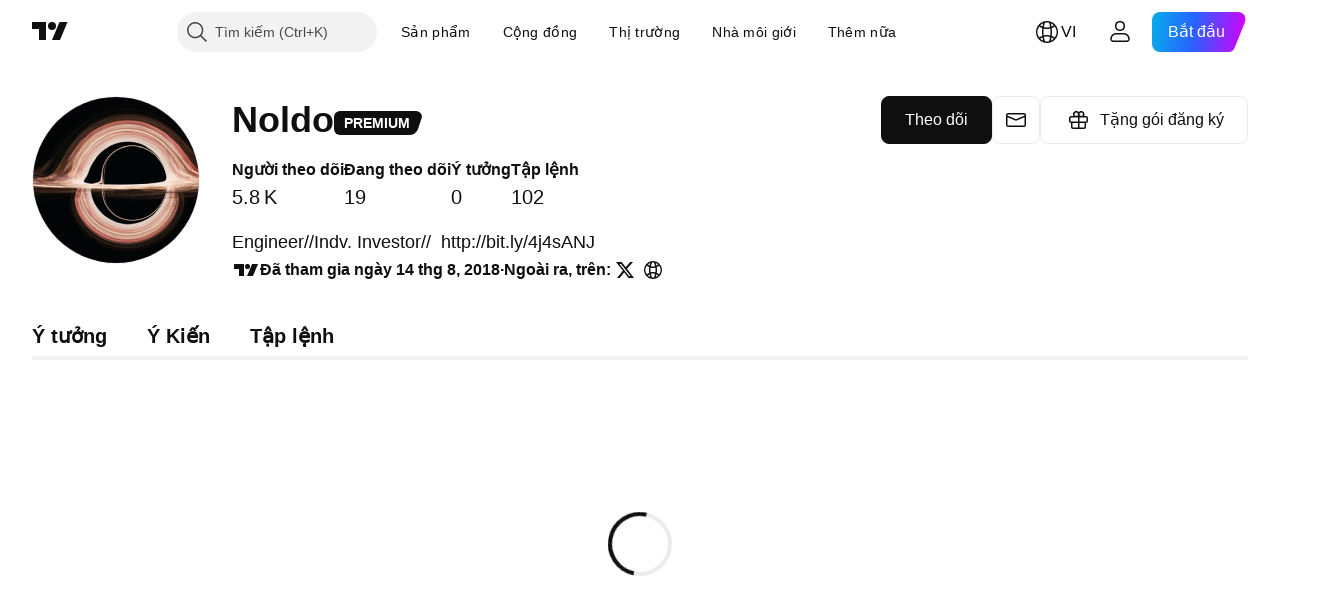

--- FILE ---
content_type: application/javascript; charset=utf-8
request_url: https://static.tradingview.com/static/bundles/vi.67660.d8b1f1c73e2ffd469cc6.js
body_size: 1030
content:
(self.webpackChunktradingview=self.webpackChunktradingview||[]).push([[67660,64e3,37117],{879717:t=>{t.exports=["Khám phá"]},518331:t=>{t.exports=["Tạo Không gian trả phí"]},558817:t=>{t.exports=["Chế độ cài đặt và thanh toán"]},191138:t=>{t.exports=["Dự thảo"]},963341:t=>{t.exports=["Đang xem xét"]},308079:t=>{t.exports=["Trực tiếp"]},953717:t=>{t.exports=["Đang theo dõi"]},241986:t=>{t.exports=["Ngoài ra, trên"]},136364:t=>{t.exports=["{username} trên {social}"]},55727:t=>{t.exports=["Trang web của {username}"]},933406:t=>{t.exports=["Hủy bỏ"]},771717:t=>{t.exports=["Tham gia chương trình Đối tác"]},256257:t=>{t.exports=["Nhà môi giới"]},237744:t=>{t.exports=["Sàn giao dịch"]},361625:t=>{t.exports=["Theo dõi"]},241484:t=>{t.exports=["Đang theo dõi"]},239351:t=>{t.exports=["Không thể kết nối lúc này."]},904543:t=>{t.exports=["Hủy bỏ"]},801522:t=>{t.exports=["Về tôi"]},802099:t=>{t.exports=["Truy cập Không gian trả phí"]},363105:t=>{t.exports=["Tặng gói đăng ký"]},516027:t=>{t.exports=["Kiểm tra lại thông tin chi tiết của bạn rồi thử lại."]},876665:t=>{t.exports=["Người theo dõi"]},576362:t=>{t.exports=["Nổi bật"]},349793:t=>{t.exports=["Ồ, có lỗi xảy ra rồi."]},952093:t=>{t.exports=["Ý tưởng"]},84273:t=>{t.exports=["Tham gia chương trình Đối tác để tạo Không gian trả phí"]},809736:t=>{t.exports=["Đã tham gia ngày {joinedDate}"]},840616:t=>{t.exports=["Trực tuyến"]},183513:t=>{t.exports=["Chỉ thành viên chương trình Đối tác của TradingView mới có thể tạo Không gian trả phí."]},980801:t=>{t.exports=["Ồ. Chúng tôi không lưu được thay đổi của bạn. Vui lòng kiểm tra kết nối internet của bạn nhé?"]},956204:t=>{t.exports=["Có vẻ như mọi chuyện không suôn sẻ lắm. Hãy thử lại lần nữa."]},741643:t=>{t.exports=["Nhìn thấy lần cuối {date/}"]},437117:t=>{t.exports=["Xem thêm"]},537752:t=>{t.exports=["Tin nhắn"]},505393:t=>{t.exports=["Ý Kiến"]},664e3:t=>{t.exports=["Lưu"]},96112:t=>{t.exports=["Tập lệnh"]},913764:t=>{t.exports=['Không gian trả phí "{name}" đã bị xoá']},735873:t=>{t.exports=["Vui lòng kiểm tra kết nối mạng rồi thử lại."]},714620:t=>{t.exports=["Không tải được bài đăng"]},914568:t=>{t.exports=["Quý 1"]},913534:t=>{t.exports=["Quý 2"]},914530:t=>{t.exports=["Quý 3"]},903762:t=>{t.exports=["Quý 4"]},983397:t=>{t.exports=["Tải lại"]},774664:t=>{t.exports=["Viết tiểu sử ngắn"]},721730:t=>{t.exports=["Hãy cho chúng tôi biết về bạn"]},798394:t=>{t.exports=["Ồ, có lỗi xảy ra rồi. Nhờ bạn vui lòng gửi lại nhé?"]}}]);

--- FILE ---
content_type: application/javascript; charset=utf-8
request_url: https://static.tradingview.com/static/bundles/vi.69147.a3a17eaac8631bb17294.js
body_size: 21746
content:
(self.webpackChunktradingview=self.webpackChunktradingview||[]).push([[69147,11389,28567,13299,86385,80739,95868,35256,29328,27741,83496,33676,72939,18137,56316,21764,33334,92814,48741],{353886:o=>{o.exports=["Thông báo"]},421685:o=>{o.exports=["% của GDP"]},46374:o=>{o.exports=["% t.bình"]},291500:o=>{o.exports=["Lợi suất chiết khấu, %"]},433334:o=>{o.exports=["Đóng"]},167040:o=>{o.exports={en:["C"]}},800919:o=>{o.exports={en:["D"]}},933088:o=>{o.exports={en:["D"]}},918400:o=>{o.exports={en:["E"]}},514149:o=>{o.exports={en:["F"]}},650940:o=>{o.exports={en:["R"]}},745540:o=>{o.exports={en:["R"]}},756757:o=>{o.exports={en:["S"]}},706475:o=>{o.exports={en:["d"]}},557655:o=>{o.exports=["g"]},836883:o=>{o.exports={en:["m"]}},649930:o=>{o.exports={en:["mn"]}},477814:o=>{o.exports={en:["y"]}},923230:o=>{o.exports={en:["Fr"]}},930961:o=>{o.exports={en:["Mo"]}},894748:o=>{o.exports={en:["Sa"]}},875005:o=>{o.exports={en:["Su"]}},392578:o=>{o.exports=["T4"]},608765:o=>{o.exports={en:["Th"]}},244254:o=>{o.exports=["Thứ 3"]},584454:o=>{o.exports=["Quyền chọn"]},763015:o=>{o.exports=["Hiểu"]},606546:o=>{o.exports=["Tìm hiểu thêm"]},254339:o=>{o.exports=["Tiếp tục mua"]},504098:o=>{o.exports=["Tiền điện tử"]},112128:o=>{o.exports=["Trái phiếu"]},418111:o=>{o.exports=["Nền kinh tế"]},115122:o=>{o.exports=["Ngoại hối"]},755653:o=>{o.exports=["Hợp đồng tương lai"]},611382:o=>{o.exports=["Quỹ"]},81646:o=>{o.exports=["Các chỉ số"]},808273:o=>{o.exports=["Quyền chọn"]},144175:o=>{o.exports=["Chọn quốc gia"]},489458:o=>{o.exports=["Cổ phiếu"]},794700:o=>{o.exports=["Phổ biến"]},996417:o=>{o.exports=["Hiện thị tất cả"]},13132:o=>{o.exports=["Tháng Năm"]},745929:o=>{o.exports=["Trung tâm trợ giúp"]},869328:o=>{o.exports={en:["CFD"]}},125354:o=>{o.exports=["Tiền điện tử"]},398361:o=>{o.exports=["Tất cả"]},207586:o=>{o.exports=["Trái phiếu"]},2380:o=>{o.exports=["Nền kinh tế"]},570135:o=>{o.exports=["Ngoại hối"]},141504:o=>{o.exports=["Hợp đồng Tương lai"]},589740:o=>{o.exports=["Quỹ"]},875313:o=>{o.exports=["Các chỉ số"]},703374:o=>{o.exports=["Quyền chọn"]},965331:o=>{o.exports=["Cổ phiếu"]},405040:o=>{o.exports=["Đồ thị cơ bản"]},489498:o=>{o.exports=["Danh mục đầu tư"]},271144:o=>{o.exports=["Trên Trung bình"]},584549:o=>{o.exports=["Trung bình"]},916581:o=>{o.exports=["Tốt"]},100586:o=>{o.exports=["Tốt"]},116056:o=>{o.exports=["Tuyệt vời"]},823543:o=>{o.exports=["Khá"]},943639:o=>{o.exports=["Tồi"]},488272:o=>{o.exports=["Rất tốt"]},820864:o=>{o.exports=["%s trước"]},282778:o=>{o.exports=["Trong %s"]},326715:o=>{o.exports=["trong %s"]},339484:o=>{o.exports={en:[" GPW — NewConnect"]}},213356:o=>{o.exports=["*Chúng tôi cung cấp dữ liệu thời gian thực miễn phí bất cứ khi nào chúng tôi được phép. Một số dữ liệu bị trễ hiển thị công khai do các quy định riêng của sàn giao dịch. Tuy nhiên, bạn luôn có thể mua dữ liệu tương đương thời gian thực nếu cần."]},307319:o=>{o.exports={en:["-{discount}%"]}},380751:o=>{o.exports={en:["0 Byte"]}},744479:o=>{o.exports=["1 năm"]},820877:o=>{o.exports=["3 tháng"]},201069:o=>{
o.exports=["4 sàn giao dịch trong 1 gói"]},518146:o=>{o.exports=["5 nguồn trong 1 gói"]},364972:o=>{o.exports={en:["796"]}},370827:o=>{o.exports=["Thị trường CMC"]},78085:o=>{o.exports=["CME GLOBEX — Sở Giao dịch Hàng hóa Chicago Globex"]},297967:o=>{o.exports=["Hợp đồng tương lai CME Group"]},107840:o=>{o.exports=["COMEX — Sở Giao dịch Hàng hóa"]},680842:o=>{o.exports=["CBOE EU — Chỉ số Liên minh Châu Âu"]},395213:o=>{o.exports=["CBOE — Sàn giao dịch Quyền chọn Chicago"]},797720:o=>{o.exports=["CBOT — Sàn giao dịch Chicago"]},474231:o=>{o.exports=["CFFEX — Sàn Giao dịch Hợp đồng Tương lai Tài chính Trung Quốc"]},270727:o=>{o.exports={en:["CFI"]}},19521:o=>{o.exports=["CSE — Sở giao dịch Chứng khoán Canada"]},825559:o=>{o.exports=["CSE — Sàn giao dịch chứng khoán Casablanca"]},817932:o=>{o.exports=["CSE — Sàn Giao dịch Chứng khoán Colombo"]},90904:o=>{o.exports=["CSE — Sàn Chứng khoán Đảo Síp"]},262384:o=>{o.exports={en:["CSE — Nasdaq Copenhagen"]}},623493:o=>{o.exports={en:["CXM"]}},536440:o=>{o.exports=["Không tìm thấy sàn giao dịch bạn cần? {link}Hãy cho chúng tôi biết{/link} bằng cách yêu cầu thêm sàn mới."]},777344:o=>{o.exports=["Quần đảo Cocos (Keeling)"]},705304:o=>{o.exports={en:["Coin Metrics"]}},583761:o=>{o.exports=["Chỉ số CoinDesk"]},346959:o=>{o.exports={en:["CoinEx"]}},744801:o=>{o.exports={en:["CoinW"]}},171533:o=>{o.exports=["Sàn giao dịch Coinbase"]},882104:o=>{o.exports={en:["Colombia"]}},655761:o=>{o.exports=["Các cột"]},84472:o=>{o.exports={en:["Comoros"]}},460896:o=>{o.exports=["Cộng đồng"]},817112:o=>{o.exports=["So với giá hàng tháng thông thường. Mức giá ưu đãi này chỉ áp dụng cho năm đầu tiên của gói đăng ký hàng năm."]},705109:o=>{o.exports=["Thi đấu giành giải thưởng tiền thật trong một cuộc chơi không rủi ro"]},796825:o=>{o.exports={en:["Congo"]}},179502:o=>{o.exports=["Congo (Cộng hòa Dân chủ)"]},877309:o=>{o.exports=["Kết nối"]},366891:o=>{o.exports=["Đang kết nối"]},517e3:o=>{o.exports=["Tiếp tục hủy"]},366326:o=>{o.exports=["Đảo Cook"]},153161:o=>{o.exports={en:["Costa Rica"]}},847135:o=>{o.exports=["Đảo Cayman"]},835641:o=>{o.exports={en:["Cabo Verde"]}},839643:o=>{o.exports=["Lịch"]},607696:o=>{o.exports=["Lịch"]},68997:o=>{o.exports=["Campuchia"]},458981:o=>{o.exports={en:["Camelot v2 (Arbitrum)"]}},788251:o=>{o.exports={en:["Camelot v3 (Arbitrum)"]}},213250:o=>{o.exports={en:["Cameroon"]}},588590:o=>{o.exports={en:["Canada"]}},745054:o=>{o.exports=["Biểu đồ nến"]},43469:o=>{o.exports={en:["Capital.com"]}},952932:o=>{o.exports=["Thẻ"]},946899:o=>{o.exports=["Thẻ [Quốc tế]"]},686228:o=>{o.exports=["Thẻ [Ấn Độ]"]},896235:o=>{o.exports=["Cboe Úc"]},807603:o=>{o.exports={en:["Cboe Canada"]}},388991:o=>{o.exports={en:["Cetus (Sui)"]}},907024:o=>{o.exports=["Cộng hòa Trung Phi"]},553209:o=>{o.exports=["Chứng nhận"]},556572:o=>{o.exports={en:["Chad"]}},623633:o=>{o.exports=["Trò chuyện"]},887583:o=>{o.exports={en:["Chile"]}},192739:o=>{o.exports=["Đảo Christmas"]},900322:o=>{o.exports={en:["City Index"]}},704633:o=>{o.exports={en:["Cleopatra v2 (Mantle)"]}},750619:o=>{
o.exports=["Nhấp để tìm hiểu thêm"]},365343:o=>{o.exports=["Chuyển tiền ảo"]},479308:o=>{o.exports={en:["Crypto.com"]}},173118:o=>{o.exports=["Tiền điện tử"]},686961:o=>{o.exports=["Tạo công cụ của riêng bạn hoặc tùy chỉnh các chỉ báo và chiến lược có sẵn trong Công cụ Sàng lọc Pine."]},96747:o=>{o.exports={en:["Croatia"]}},909463:o=>{o.exports={en:["Cuba"]}},738609:o=>{o.exports=["Rượu cam bì"]},429420:o=>{o.exports={en:["Curaçao"]}},381849:o=>{o.exports=["Tiền tệ"]},716642:o=>{o.exports={en:["Curve (Arbitrum)"]}},121562:o=>{o.exports=["Đường cong (Ethereum)"]},935415:o=>{o.exports=["Đảo Síp"]},728962:o=>{o.exports=["Cộng Hòa Séc"]},659645:o=>{o.exports={en:["Czechia"]}},430952:o=>{o.exports=["Bờ biển Ngà"]},158363:o=>{o.exports={en:["ANX"]}},216372:o=>{o.exports=["ADX - Sở giao dịch chứng khoán Abu Dhabi"]},520470:o=>{o.exports=["AQUIS — Sàn giao dịch chứng khoán Aquis"]},560392:o=>{o.exports=["ASX - Sở Giao dịch Chứng khoán Úc"]},672725:o=>{o.exports=["ATHEX — Sở giao dịch chứng khoán Athens"]},61015:o=>{o.exports=["Samoa Châu Mỹ"]},615493:o=>{o.exports=["Châu Mỹ"]},166557:o=>{o.exports={en:["Antarctica"]}},817607:o=>{o.exports=["Quốc đảo Antigua & Barbuda"]},673791:o=>{o.exports={en:["Andorra"]}},512563:o=>{o.exports={en:["Angola"]}},372813:o=>{o.exports=["Đảo Anguilla"]},193703:o=>{o.exports=["Sàn giao dịch Abaxx"]},136792:o=>{o.exports=["Sàn giao dịch ActivTrades"]},410005:o=>{o.exports={en:["Aerodrome (Base)"]}},968720:o=>{o.exports={en:["Aerodrome SlipStream (Base)"]}},641527:o=>{o.exports={en:["Afghanistan"]}},578163:o=>{o.exports=["Châu Phi"]},896082:o=>{o.exports={en:["Agni (Mantle)"]}},959086:o=>{o.exports={en:["Albania"]}},336620:o=>{o.exports=["Cảnh báo"]},856683:o=>{o.exports={en:["Algeria"]}},349225:o=>{o.exports=["Tất cả các Sàn giao dịch"]},979666:o=>{o.exports=["Tất cả cex và dex tiền điện tử chính"]},243683:o=>{o.exports=["Tất cả theo thời gian thực"]},729153:o=>{o.exports=["Tất cả các góc nhìn"]},585147:o=>{o.exports=["Tất cả lịch sử"]},814696:o=>{o.exports=["Được phép mở rộng là {extensions}"]},227072:o=>{o.exports=["Tháng 4"]},528896:o=>{o.exports=["Tháng Tư"]},100499:o=>{o.exports={en:["Aruba"]}},800828:o=>{o.exports=["ARCA — NYSE ARCA & MKT"]},534456:o=>{o.exports=["Biểu đồ vùng"]},106226:o=>{o.exports={en:["Argentina"]}},533146:o=>{o.exports={en:["Armenia"]}},360389:o=>{o.exports=["Châu Á"]},546450:o=>{o.exports=["Tháng Tám"]},811081:o=>{o.exports=["Tháng Tám"]},722157:o=>{o.exports=["Nước Úc"]},696600:o=>{o.exports=["Úc"]},692604:o=>{o.exports={en:["Azerbaijan"]}},544351:o=>{o.exports={en:["B2PRIME"]}},297117:o=>{o.exports={en:["B3 — Brasil Bolsa Balcao S.A."]}},66074:o=>{o.exports={en:["BME — Bolsa de Madrid"]}},167429:o=>{o.exports=["BMV - Sở giao dịch Chứng khoán Mexico"]},256509:o=>{o.exports={en:["BCHAIN (Nasdaq Data Link)"]}},43917:o=>{o.exports=["BELEX — Sở giao dịch Chứng khoán Belgrade"]},404185:o=>{o.exports=["BER - Sở giao dịch chứng khoán Berlin"]},192321:o=>{o.exports=["BET - Sở giao dịch chứng khoán Budapest"]},198411:o=>{o.exports=["BHB — Sàn Chứng khoán Ba-ranh"]},
399366:o=>{o.exports={en:["BIST — Borsa Istanbul"]}},545849:o=>{o.exports={en:["BIVA — Bolsa Institucional de Valores"]}},679286:o=>{o.exports=["BSE — Sở Giao dịch Chứng khoán Bombay"]},312536:o=>{o.exports=["BSSE — Sở giao dịch chứng khoán Bratislava"]},812763:o=>{o.exports=["BTC Trung Quốc"]},900801:o=>{o.exports={en:["BTC-E"]}},42122:o=>{o.exports={en:["BTCC"]}},598713:o=>{o.exports={en:["BTSE"]}},339762:o=>{o.exports=["BVB — Sở giao dịch chứng khoán Bucharest"]},472364:o=>{o.exports={en:["BVC — Bolsa de Valores de Colombia"]}},368544:o=>{o.exports=["BVC - Sàn Giao dịch Chứng khoán Caracas"]},557266:o=>{o.exports={en:["BVL — Bolsa de Valores de Lima"]}},707302:o=>{o.exports=["Sàn Giao dịch Chứng khoán BVMT — Tunis"]},643856:o=>{o.exports=["BX - BX Swiss"]},873679:o=>{o.exports=["BYMA - Sở giao dịch và Thị trường Chứng khoán Argentina"]},682635:o=>{o.exports={en:["Botswana"]}},987629:o=>{o.exports=["Đảo Bouvet"]},568977:o=>{o.exports={en:["Bolivia"]}},717326:o=>{o.exports=["Bonaire, Sint Eustatius và Saba"]},807445:o=>{o.exports=["Trái phiếu"]},749972:o=>{o.exports=["Bosnia và Herzegovina"]},1096:o=>{o.exports={en:["Bahamas"]}},290594:o=>{o.exports={en:["Bahrain"]}},225040:o=>{o.exports={en:["Bangladesh"]}},907853:o=>{o.exports=["Đảo quốc Barbados"]},527377:o=>{o.exports=["Hình Thanh"]},758571:o=>{o.exports={en:["BaseSwap (Base)"]}},259213:o=>{o.exports=["Đường cơ sở"]},524220:o=>{o.exports=["Do lệnh cấm vận thương mại và các biện pháp trừng phạt kinh tế của Hoa Kỳ, chúng tôi không thể chấp nhận bất kỳ khoản thanh toán nào từ khu vực hiện tại của bạn."]},58753:o=>{o.exports={en:["Belarus"]}},795521:o=>{o.exports=["Bỉ"]},73958:o=>{o.exports={en:["Belize"]}},59986:o=>{o.exports={en:["Benin"]}},155340:o=>{o.exports={en:["Bermuda"]}},264708:o=>{o.exports={en:["Bhutan"]}},433593:o=>{o.exports={en:["BitMEX"]}},976901:o=>{o.exports={en:["BitMart"]}},784960:o=>{o.exports={en:["BitVC"]}},61174:o=>{o.exports={en:["BitYes"]}},279367:o=>{o.exports={en:["Bitazza"]}},290121:o=>{o.exports={en:["Bitget"]}},732549:o=>{o.exports={en:["Bitfinex"]}},861302:o=>{o.exports={en:["Bitkub"]}},141432:o=>{o.exports={en:["Bithumb"]}},168456:o=>{o.exports={en:["Bitso"]}},926085:o=>{o.exports={en:["Bitstamp"]}},209041:o=>{o.exports={en:["Bitrue"]}},874414:o=>{o.exports={en:["Bittrex"]}},237261:o=>{o.exports={en:["Bitunix"]}},646771:o=>{o.exports=["Bitavo"]},745504:o=>{o.exports=["Thanh toán hàng tháng."]},967752:o=>{o.exports=["Thanh toán hàng năm."]},409313:o=>{o.exports=["Thông tin chi tiết thanh toán"]},943962:o=>{o.exports={en:["Binance"]}},776240:o=>{o.exports={en:["Binance.US"]}},190615:o=>{o.exports={en:["BingX"]}},799753:o=>{o.exports=["Biswap v2 (chuỗi BNB)"]},553946:o=>{o.exports={en:["Bist 100"]}},4057:o=>{o.exports={en:["Bist 30"]}},200649:o=>{o.exports={en:["Blueberry"]}},25805:o=>{o.exports={en:["Bluefin (Sui)"]}},890862:o=>{o.exports=["Sàn BlackBull Markets"]},692938:o=>{o.exports={en:["Blackhole v3 (Avalanche)"]}},8013:o=>{o.exports={en:["BloFin"]}},44542:o=>{o.exports={en:["Brunei"]}},334878:o=>{o.exports=["BNC"]},497100:o=>{
o.exports=["Nước Brazil"]},695239:o=>{o.exports=["Lãnh thổ Ấn Độ Dương thuộc Anh"]},179027:o=>{o.exports=["Đảo Virgin, thuộc Anh"]},313531:o=>{o.exports=["Nguồn cấp môi giới"]},734548:o=>{o.exports={en:["Bulgaria"]}},691063:o=>{o.exports={en:["Burkina Faso"]}},395606:o=>{o.exports={en:["Burundi"]}},588452:o=>{o.exports=["Byte"]},562521:o=>{o.exports={en:["Bybit"]}},731911:o=>{o.exports={en:["GO Markets"]}},337091:o=>{o.exports={en:["GB"]}},891454:o=>{o.exports=["Nhà môi giới GBE"]},494151:o=>{o.exports=["GPW — Sở giao dịch Chứng khoán Warsaw"]},828691:o=>{o.exports={en:["Gate"]}},226211:o=>{o.exports={en:["Gabon"]}},952020:o=>{o.exports={en:["Gambia"]}},202177:o=>{o.exports=["Nhận ưu đãi 3 tháng"]},30367:o=>{o.exports=["Tận hưởng dữ liệu toàn cầu mà bạn muốn"]},396551:o=>{o.exports=["Nhận ưu đãi giảm {dynamicTitle} 30%"]},862321:o=>{o.exports=["Nhận {dynamicDiscount} với ưu đãi giảm {dynamicTitle}%"]},410624:o=>{o.exports={en:["Gettex - Gettex"]}},880309:o=>{o.exports={en:["Gemini"]}},43846:o=>{o.exports={en:["Georgia"]}},403447:o=>{o.exports=["Đức"]},573817:o=>{o.exports={en:["Ghana"]}},656047:o=>{o.exports={en:["Gibraltar"]}},589943:o=>{o.exports={en:["Glassnode"]}},639534:o=>{o.exports=["Sàn giao dịch cổ phiếu và hợp đồng tương lai toàn cầu"]},1235:o=>{o.exports={en:["Greenland"]}},327434:o=>{o.exports=["Hy Lạp"]},881641:o=>{o.exports={en:["Grenada"]}},855033:o=>{o.exports={en:["Guyana"]}},473562:o=>{o.exports={en:["Guadeloupe"]}},567540:o=>{o.exports={en:["Guam"]}},961914:o=>{o.exports={en:["Guatemala"]}},681937:o=>{o.exports=["Đảo Guernsey"]},317252:o=>{o.exports={en:["Guinea"]}},967090:o=>{o.exports={en:["Guinea-Bissau"]}},168496:o=>{o.exports=["DFM — Thị trường Tài chính Dubai"]},53182:o=>{o.exports=["DJ — Chỉ số Dow Jones"]},473367:o=>{o.exports=["DJ - Chỉ số Dow Jones"]},402001:o=>{o.exports=["DSE — Sở Giao dịch Chứng khoán Dhaka"]},605654:o=>{o.exports=["DUS - Sở giao dịch chứng khoán Dusseldorf"]},224496:o=>{o.exports={en:["Dominica"]}},213047:o=>{o.exports=["Cộng hòa Dominican"]},748741:o=>{o.exports=["Cửa sổ Dữ liệu"]},418926:o=>{o.exports=["Dữ liệu không tồn tại"]},678529:o=>{o.exports=["Nguồn dữ liệu"]},278892:o=>{o.exports=["Thông tin chi tiết"]},121985:o=>{o.exports={en:["DeDust.io (TON)"]}},532084:o=>{o.exports=["Tháng Mười hai"]},890082:o=>{o.exports=["Tháng Mười hai"]},870602:o=>{o.exports=["Từ chối ưu đãi"]},96614:o=>{o.exports={en:["Deepcoin"]}},98381:o=>{o.exports={en:["DefiLlama"]}},739688:o=>{o.exports=["Trì hoãn"]},759158:o=>{o.exports=["Dữ liệu bị trì hoãn"]},254602:o=>{o.exports=["Hủy niêm yết"]},996886:o=>{o.exports=["Sàn giao dịch Delta"]},85763:o=>{o.exports=["Sàn Giao dịch Delta Ấn Độ"]},877527:o=>{o.exports=["Đan Mạch"]},385909:o=>{o.exports={en:["Deribit"]}},44760:o=>{o.exports={en:["Djibouti"]}},757833:o=>{o.exports=["Do các hoạt động đáng ngờ trong tài khoản của bạn, chúng tôi đã chặn bạn thực hiện bất kỳ đặt lệnh mới nào. Vui lòng liên hệ với nhóm hỗ trợ của chúng tôi để giải quyết vấn đề. Cảm ơn bạn đã hiểu."]},673924:o=>{o.exports=["EGX — Sàn giao dịch Ai Cập"]},
28727:o=>{o.exports=["EUREX — Sàn Giao dịch Eurex"]},537396:o=>{o.exports=["Toàn bộ thế giới"]},328304:o=>{o.exports=["Cuối Ngày"]},236580:o=>{o.exports={en:["Ecuador"]}},576796:o=>{o.exports=["Nền kinh tế"]},324432:o=>{o.exports=["Ai Cập"]},817793:o=>{o.exports={en:["Eightcap"]}},561191:o=>{o.exports={en:["El Salvador"]}},161980:o=>{o.exports={en:["Equatorial Guinea"]}},429824:o=>{o.exports={en:["Eritrea"]}},582610:o=>{o.exports={en:["Errante"]}},714153:o=>{o.exports={en:["Estonia"]}},544127:o=>{o.exports={en:["Eswatini"]}},845584:o=>{o.exports={en:["EsaFX"]}},634249:o=>{o.exports={en:["Ethiopia"]}},55579:o=>{o.exports=["Hợp đồng tương lai Eurex"]},522546:o=>{o.exports={en:["Euronext — EuroTLX"]}},771342:o=>{o.exports={en:["Euronext — Euronext NV"]}},742391:o=>{o.exports={en:["Euronext — Euronext Oslo"]}},350877:o=>{o.exports=["Euronext - Euronext Amsterdam"]},982141:o=>{o.exports={en:["Euronext — Euronext Brussels"]}},627589:o=>{o.exports={en:["Euronext — Euronext Dublin"]}},138631:o=>{o.exports={en:["Euronext — Euronext Lisbon"]}},596269:o=>{o.exports={en:["Euronext — Euronext Paris"]}},546890:o=>{o.exports=["Châu Âu"]},256596:o=>{o.exports=["Liên minh Châu Âu"]},889716:o=>{o.exports=["Mọi cổ phiếu, quỹ ETF và chỉ số Hoa Kỳ mà bạn có thể nghĩ đến, hiện đều có trong tầm tay của bạn. Khám phá hào quang rực rỡ của thị trường chứng khoán hùng mạnh nhất thế giới."]},464195:o=>{o.exports=["Hết hạn hôm nay"]},273774:o=>{o.exports={en:["FOREX.com"]}},922843:o=>{o.exports=["FINRA — Dịch vụ Phổ biến Giao dịch Nợ của Cơ quan FINRA"]},137716:o=>{o.exports=["FINRA BTDS — Dịch vụ Phổ biến Giao dịch Trái phiếu FINRA"]},328729:o=>{o.exports=["Thị trường FP"]},99036:o=>{o.exports=["FRA - Sở giao dịch Chứng khoán Frankfurt"]},424900:o=>{o.exports=["FSE - Sở Giao dịch Chứng khoán Fukuoka"]},556743:o=>{o.exports=["Dãy Chỉ số FTSE ST"]},56079:o=>{o.exports=["FTSE — Chỉ số Nhóm"]},729317:o=>{o.exports=["FTSE — Chỉ số FTSE"]},649952:o=>{o.exports=["FWB - Sở giao dịch Chứng khoán Frankfurt"]},72752:o=>{o.exports={en:["FXCM"]}},453285:o=>{o.exports={en:["FXOpen"]}},455450:o=>{o.exports=["Đảo Falkland"]},357436:o=>{o.exports=["Quần đảo Falkland (Malvinas)"]},330249:o=>{o.exports=["Đảo Faroe"]},302507:o=>{o.exports=["Tháng Hai"]},581069:o=>{o.exports=["Tháng Hai"]},636850:o=>{o.exports=["Ngân hàng dự trữ liên bang của New York"]},936560:o=>{o.exports=["Ngân hàng Dự trữ Liên bang Philadelphia"]},533754:o=>{o.exports=["Cơ sở dữ liệu Dự trữ Liên bang"]},883259:o=>{o.exports={en:["Fiji"]}},223442:o=>{o.exports=["Phần Lan"]},339643:o=>{o.exports=["Phần phân số không hợp lệ."]},891160:o=>{o.exports=["Pháp"]},506033:o=>{o.exports=["Miễn phí"]},438361:o=>{o.exports=["Guiana thuộc Pháp"]},886670:o=>{o.exports=["Polynesia thuộc Pháp"]},366930:o=>{o.exports=["Lãnh thổ phía Nam của Pháp"]},922928:o=>{o.exports=["Thứ 6"]},503570:o=>{o.exports=["Thứ Sáu"]},353539:o=>{o.exports=["Hợp đồng Tương lai"]},287332:o=>{o.exports=["Cơ bản"]},630222:o=>{o.exports=["Quỹ"]},795486:o=>{o.exports={en:["Fusion Markets"]}},70901:o=>{o.exports={en:["FxPro"]}},450226:o=>{
o.exports={en:["KB"]}},528616:o=>{o.exports={en:["KCBT Futures"]}},292667:o=>{o.exports={en:["KCEX"]}},233866:o=>{o.exports=["KRX  —  Sở Giao dịch Chứng khoán Hàn Quốc"]},869885:o=>{o.exports=["KSE — Sàn Giao dịch Chứng khoán Kuwait"]},757671:o=>{o.exports={en:["Kosovo"]}},635120:o=>{o.exports={en:["Katana (Ronin)"]}},547212:o=>{o.exports={en:["Katana v3 (Ronin)"]}},892613:o=>{o.exports={en:["Kazakhstan"]}},383490:o=>{o.exports={en:["Kagi"]}},981233:o=>{o.exports={en:["Kenya"]}},184523:o=>{o.exports={en:["Kiribati"]}},959795:o=>{o.exports={en:["Kraken"]}},76614:o=>{o.exports={en:["Kuwait"]}},348700:o=>{o.exports={en:["KuCoin"]}},35025:o=>{o.exports={en:["Kyrgyzstan"]}},247683:o=>{o.exports=["HNX - Sở giao dịch Chứng khoán Hà Nội"]},468677:o=>{o.exports=["HNX - Sở Giao dịch Chứng khoán Hà Nội (UPCoM)"]},587176:o=>{o.exports=["HOSE - Sở giao dịch Chứng khoán Thành phố Hồ Chí Minh"]},10867:o=>{o.exports=["HAM - Sở giao dịch chứng khoán Hamburg"]},788921:o=>{o.exports=["HAN - Sở giao dịch chứng khoán Hanover"]},239593:o=>{o.exports={en:["HEX — Nasdaq Helsinki"]}},111355:o=>{o.exports=["HKEX - Sàn Giao dịch Chứng khoán Hồng Kông"]},99906:o=>{o.exports=["Vùng HLC"]},800886:o=>{o.exports=["Thanh HLC"]},711161:o=>{o.exports=["HSI — Chỉ số Hang Seng"]},299799:o=>{o.exports={en:["HTX"]}},941273:o=>{o.exports=["Danh sách Nóng"]},987845:o=>{o.exports=["Ngày lễ"]},913459:o=>{o.exports=["Biểu đồ nến Hollow"]},99838:o=>{o.exports={en:["Holy See"]}},282792:o=>{o.exports={en:["Honduras"]}},445782:o=>{o.exports=["Honeyswap v2 (xDai)"]},357640:o=>{o.exports=["Hồng Kông, Trung Quốc"]},887765:o=>{o.exports={en:["Haiti"]}},848782:o=>{o.exports=["Tiêu đề"]},80508:o=>{o.exports=["Đảo Heard và Quần đảo McDonald"]},863876:o=>{o.exports=["Mô hình Heikin Ashi"]},96052:o=>{o.exports=["Trung tâm Trợ giúp"]},281982:o=>{o.exports=["Tab Ẩn"]},498236:o=>{o.exports=["Đỉnh-Đáy"]},893317:o=>{o.exports={en:["Hungary"]}},6506:o=>{o.exports=["Thị trường IC"]},712566:o=>{o.exports=["Dịch vụ Dữ liệu ICE"]},123453:o=>{o.exports={en:["ICE Futures Singapore"]}},685024:o=>{o.exports={en:["ICEAD — ICE Futures Abu Dhabi"]}},384038:o=>{o.exports={en:["ICEENDEX — ICE Endex"]}},273008:o=>{o.exports=["ICEEUR — Hợp đồng Tương lai ICE Châu Âu Hàng hóa"]},283020:o=>{o.exports=["ICEEUR — Hợp đồng Tương lai ICE Châu Âu Chỉ số Tài chính"]},766301:o=>{o.exports=["ICEUS — Hợp đồng tương lai ICE Mỹ"]},253628:o=>{o.exports=["ICEUSCA — Hàng hóa Hoa Kỳ ICE Futures - Ngũ cốc Canada"]},45362:o=>{o.exports={en:["ICEX — Nasdaq Iceland"]}},108698:o=>{o.exports=["IDX — Sở Giao Dịch Chứng Khoán Indonesia"]},364294:o=>{o.exports={en:["IG"]}},835045:o=>{o.exports=["IST - Sở Giao dịch Chứng khoán Istanbul"]},702181:o=>{o.exports=["Trong các thị trường, giá cả là vua. Bạn càng có nhiều dữ liệu về giá trong quá khứ, bạn càng có thể nghĩ ra các chiến lược tốt hơn về hướng phát triển của giá cả. Đó là lý do tại sao chúng tôi luôn nỗ lực để mang lại lịch sử giao dịch phong phú nhất cho mọi tài sản – ví dụ: bạn có thể khám phá dữ liệu vàng trong 187 năm. Giải độc đắc đấy!"]},341971:o=>{
o.exports=["Nhà môi giới tương tác"]},652969:o=>{o.exports=["Mã không hợp lệ"]},719912:o=>{o.exports=["Ấn Độ"]},867788:o=>{o.exports=["Các chỉ số"]},532355:o=>{o.exports={en:["Indonesia"]}},716678:o=>{o.exports=["Viện Quản lý Cung ứng"]},909161:o=>{o.exports=["Không được phép sử dụng công cụ"]},217499:o=>{o.exports={en:["Iceland"]}},128295:o=>{o.exports={en:["Iraq"]}},501759:o=>{o.exports={en:["Ireland"]}},521579:o=>{o.exports=["Đảo Man"]},368291:o=>{o.exports={en:["Israel"]}},35146:o=>{o.exports={en:["Italy"]}},621448:o=>{o.exports={en:["JFX"]}},547946:o=>{o.exports=["JSE — Sở giao dịch Chứng khoán Johannesburg"]},75447:o=>{o.exports={en:["Jordan"]}},503861:o=>{o.exports={en:["Jamaica"]}},562310:o=>{o.exports=["Tháng 1"]},100200:o=>{o.exports=["Tháng Một"]},200186:o=>{o.exports=["Nhật Bản"]},645271:o=>{o.exports={en:["Jersey"]}},853786:o=>{o.exports=["Tháng 7"]},206608:o=>{o.exports=["Tháng Bảy"]},800429:o=>{o.exports=["Tháng 6"]},661487:o=>{o.exports=["Tháng Sáu"]},785340:o=>{o.exports={en:["OMX — Nasdaq OMX Group"]}},284173:o=>{o.exports={en:["OMXBALTIC"]}},736331:o=>{o.exports={en:["OMXNORDIC"]}},280534:o=>{o.exports={en:["OMXR — Nasdaq Riga"]}},373389:o=>{o.exports={en:["OANDA"]}},899511:o=>{o.exports=["Đồng ý"]},784466:o=>{o.exports=["OKEx"]},565991:o=>{o.exports=["OSE — Sở giao dịch Osaka"]},846485:o=>{o.exports=["OTC — Thị trường OTC"]},349693:o=>{o.exports={en:["Oman"]}},251886:o=>{o.exports=["Chỉ chấp nhận ngôn ngữ là Tiếng Anh"]},242820:o=>{o.exports=["Cây đối tượng và Cửa sổ dữ liệu"]},912179:o=>{o.exports=["Tháng 10"]},137997:o=>{o.exports=["Tháng Mười"]},550179:o=>{o.exports=["Quyền chọn"]},646426:o=>{o.exports=["Cơ quan báo cáo giá quyền chọn OPRA"]},40305:o=>{o.exports=["Mở Tab"]},977135:o=>{o.exports={en:["Opofinance"]}},281595:o=>{o.exports={en:["Orca (Solana)"]}},452485:o=>{o.exports={en:["Osmanli FX"]}},572407:o=>{o.exports={en:["Osmosis"]}},391262:o=>{o.exports=["LME — Sàn Giao dịch Kim loại London"]},468453:o=>{o.exports={en:["LBank"]}},717282:o=>{o.exports={en:["LFJ V2.2 (Avalanche)"]}},506690:o=>{o.exports=["LSE — Sở Giao dịch Chứng khoán London (Các công ty Anh)"]},203392:o=>{o.exports=["LSIN — Sở Giao dịch Chứng khoán London (Các công ty Quốc tế)"]},786726:o=>{o.exports=["Đang tải"]},65255:o=>{o.exports=["Thanh toán trong nước"]},262063:o=>{o.exports={en:["Latvia"]}},75025:o=>{o.exports={en:["Lang & Schwarz TradeCenter AG & Co. KG"]}},185682:o=>{o.exports=["Lào"]},327741:o=>{o.exports=["Tìm hiểu thêm"]},86883:o=>{o.exports=["Học hỏi là cả một quá trình"]},516210:o=>{o.exports={en:["Lebanon"]}},365317:o=>{o.exports={en:["Lesotho"]}},868380:o=>{o.exports={en:["Lithuania"]}},710525:o=>{o.exports={en:["Liberia"]}},301115:o=>{o.exports={en:["Libya"]}},813250:o=>{o.exports={en:["Liechtenstein"]}},129840:o=>{o.exports=["Hạn chế"]},903554:o=>{o.exports=["Đường thẳng"]},409394:o=>{o.exports=["Biểu đồ Đường có điểm đánh dấu"]},743588:o=>{o.exports=["Đường ngắt"]},981337:o=>{o.exports=["LuxSE — Sở giao dịch chứng khoán Luxembourg"]},681038:o=>{o.exports={en:["Luxembourg"]}},476316:o=>{o.exports={
en:["LunarCrush"]}},312783:o=>{o.exports={en:["Lynex (Linea)"]}},985197:o=>{o.exports={en:["Lynex v2 (Linea)"]}},192290:o=>{o.exports={en:["MM Finance (Cronos)"]}},840598:o=>{o.exports={en:["MATSUI"]}},143836:o=>{o.exports={en:["MB"]}},738203:o=>{o.exports=["MCX — Sàn giao dịch Đa Hàng hóa"]},726324:o=>{o.exports={en:["MEXC"]}},27946:o=>{o.exports={en:["MGEX — Futures"]}},707917:o=>{o.exports=["MIL - Sở giao dịch Chứng khoán Milan"]},533977:o=>{o.exports=["MILSEDEX - Sở giao dịch Chứng khoán Milan"]},196615:o=>{o.exports=["MSE - Sàn Giao dịch Chứng khoán Metropolitan Stock"]},570473:o=>{o.exports=["MSTAR — Chỉ số CBOE MorningStar"]},491213:o=>{o.exports=["MUN - Sở giao dịch chứng khoán Munich"]},522503:o=>{o.exports=["MYX — Sở giao dịch Bursa Malaysia Berhad"]},579468:o=>{o.exports={en:["Mozambique"]}},150883:o=>{o.exports={en:["Moldova"]}},837150:o=>{o.exports=["Thứ 2"]},440019:o=>{o.exports={en:["Monaco"]}},770187:o=>{o.exports=["Mông Cổ"]},419573:o=>{o.exports=["Thứ Hai"]},641357:o=>{o.exports={en:["Montenegro"]}},498609:o=>{o.exports={en:["Montserrat"]}},224794:o=>{o.exports={en:["Morocco"]}},689106:o=>{o.exports=["các nguồn kinh tế phổ biến nhất"]},579706:o=>{o.exports={en:["Mauritania"]}},635743:o=>{o.exports={en:["Mauritius"]}},186347:o=>{o.exports=["Cỡ file lớn nhất là {size}"]},125734:o=>{o.exports=["Tháng Năm"]},213187:o=>{o.exports={en:["Mayotte"]}},978374:o=>{o.exports={en:["Macao"]}},107872:o=>{o.exports=["Macau, Trung Quốc"]},739008:o=>{o.exports={en:["Macedonia"]}},500894:o=>{o.exports=["Bản đồ dữ liệu kinh tế toàn cầu"]},133712:o=>{o.exports={en:["Madagascar"]}},226207:o=>{o.exports=["Trung Quốc Đại lục"]},546923:o=>{o.exports={en:["Malawi"]}},910613:o=>{o.exports={en:["Malaysia"]}},39656:o=>{o.exports={en:["Maldives"]}},365226:o=>{o.exports={en:["Mali"]}},638365:o=>{o.exports={en:["Malta"]}},92767:o=>{o.exports=["Tháng 3"]},193878:o=>{o.exports=["Tháng Ba"]},176937:o=>{o.exports=["Tổng hợp Thị trường"]},241410:o=>{o.exports=["Thị trường Mở"]},762464:o=>{o.exports=["Thị trường đóng cửa"]},218866:o=>{o.exports=["Đảo Marshall"]},933381:o=>{o.exports={en:["Martinique"]}},976638:o=>{o.exports={en:["Meteora DLMM (Solana)"]}},837230:o=>{o.exports={en:["Meteora DYN (Solana)"]}},774951:o=>{o.exports={en:["Mexico"]}},130076:o=>{o.exports={en:["Merchant Moe LB (Mantle)"]}},56829:o=>{o.exports=["Micronesia (Liên bang)"]},64614:o=>{o.exports=["Trung Đông"]},305241:o=>{o.exports={en:["Mt.Gox"]}},9877:o=>{o.exports={en:["Myanmar"]}},696935:o=>{o.exports={en:["N/A"]}},670103:o=>{o.exports={en:["NASDAQ Dubai"]}},217103:o=>{o.exports=["NASDAQ — Thị trường Chứng khoán NASDAQ"]},32132:o=>{o.exports=["NCDEX — Sàn Giao dịch Hàng hoá và Phái sinh Quốc gia"]},242150:o=>{o.exports=["NGM — Thị trường tăng trưởng Bắc Âu"]},206416:o=>{o.exports=["Dữ liệu NSE không có sẵn trên ứng dụng di động thời điểm này. Có thể trong tương lai sẽ cập nhật."]},835936:o=>{o.exports=["NSE - Sở giao dịch Chứng khoán Nagoya"]},925499:o=>{o.exports=["NSE — Sàn Giao dịch Chứng khoán Nairobi"]},849391:o=>{
o.exports=["NSE — Sở Giao dịch Chứng khoán Quốc gia Ấn Độ"]},929818:o=>{o.exports=["NSE - Sở Giao dịch Chứng khoán Nigeria"]},346926:o=>{o.exports=["NYMEX — Sàn giao dịch Hàng hóa New York"]},715727:o=>{o.exports=["NYSE — Sở giao dịch Chứng khoán New York"]},157054:o=>{o.exports=["NZX - Sở giao dịch Chứng khoán New Zealand"]},620748:o=>{o.exports=["Thông báo"]},526899:o=>{o.exports=["Tháng 11"]},604607:o=>{o.exports=["Tháng Mười một"]},827294:o=>{o.exports=["Không chuyên"]},114138:o=>{o.exports=["Phí không phải nhà giao dịch chuyên nghiệp, {line_break}mỗi tháng"]},467891:o=>{o.exports=["Đảo Norfolk"]},723309:o=>{o.exports=["Na Uy"]},163654:o=>{o.exports=["Bắc Macedonia"]},201209:o=>{o.exports=["Nam quần đảo Mariana"]},342666:o=>{o.exports={en:["Nauru"]}},12872:o=>{o.exports={en:["Namibia"]}},376970:o=>{o.exports=["Hà Lan"]},997209:o=>{o.exports=["Không bao giờ bỏ lỡ cơ hội với dữ liệu theo thời gian thực, trong từng tích tắc*. Chúng tôi lấy nguồn thông tin chất lượng cao nhất, được các chuyên gia sử dụng, từ nhiều đối tác dữ liệu uy tín nhất trong ngành."]},364389:o=>{o.exports={en:["New Caledonia"]}},866103:o=>{o.exports={en:["New Zealand"]}},338333:o=>{o.exports=["Tin tức"]},610609:o=>{o.exports=["Dòng Tin tức"]},395318:o=>{o.exports=["Nhà cung cấp tin tức"]},512503:o=>{o.exports={en:["Nepal"]}},304944:o=>{o.exports={en:["Niue"]}},227276:o=>{o.exports={en:["Nicaragua"]}},966217:o=>{o.exports={en:["Niger"]}},591520:o=>{o.exports={en:["Nigeria"]}},83593:o=>{o.exports={en:["Nile (Line)"]}},480298:o=>{o.exports={en:["Nile v1 (Line)"]}},4085:o=>{o.exports=["SET - Sở giao dịch Chứng khoán Thái Lan"]},726842:o=>{o.exports=["SGX - Sở Giao dịch Chứng khoán Singapore"]},562969:o=>{o.exports=["SHFE — Sàn Giao dịch Hợp đồng Tương lai Thượng Hải"]},404421:o=>{o.exports=["Lãnh thổ Đảo SINT MAARTEN (Phần của Hà Lan)"]},706275:o=>{o.exports=["SIX - Sở giao dịch Chứng khoán Thụy Sĩ SIX"]},359390:o=>{o.exports=["SP — Chỉ số S&P"]},320939:o=>{o.exports=["SP - Chỉ số S&P"]},837838:o=>{o.exports=["SSE - Sở giao dịch Chứng khoán Santiago"]},588484:o=>{o.exports=["SSE - Sở Giao dịch Chứng khoán Sapporo"]},66599:o=>{o.exports=["SSE — Sở Giao dịch Chứng khoán Thượng Hải"]},161712:o=>{o.exports={en:["STO — Nasdaq Stockholm"]}},120346:o=>{o.exports={en:["STON.fi (TON)"]}},320883:o=>{o.exports={en:["STON.fi v2 (TON)"]}},698575:o=>{o.exports=["SWB - Sở giao dịch Chứng khoán Stuttgart"]},50361:o=>{o.exports=["SZSE - Sở giao dịch chứng khoán Thâm Quyến"]},988408:o=>{o.exports=["Ảnh chụp nhanh"]},663647:o=>{o.exports=["Nam Phi"]},826082:o=>{o.exports=["Nam Georgia và Quần đảo Nam Sandwich"]},617661:o=>{o.exports=["Hàn Quốc"]},998037:o=>{o.exports=["Nam Sudan"]},761110:o=>{o.exports=["Đảo Solomon"]},34194:o=>{o.exports={en:["Somalia"]}},335711:o=>{o.exports=["Rất tiếc, ở đây không khả dụng"]},232273:o=>{o.exports=["Thứ 7"]},130348:o=>{o.exports=["Thứ Bảy"]},605991:o=>{o.exports={en:["Saudi Arabia"]}},815841:o=>{o.exports=["Tiết kiệm {amount} trong năm đầu tiên"]},189485:o=>{o.exports=["Lưu {discount}"]},469736:o=>{o.exports=["Một cú nhấp chuột"]},
597961:o=>{o.exports={en:["Saxo"]}},19774:o=>{o.exports={en:["Saint Barthélemy"]}},714742:o=>{o.exports=["Saint Kitts và Nevis"]},936924:o=>{o.exports=["Saint Helena, Ascension và Tristan da Cunha"]},556268:o=>{o.exports={en:["Saint Lucia"]}},653833:o=>{o.exports=["Saint Martin (phần Pháp)"]},438490:o=>{o.exports=["Saint Pierre và Miquelon"]},283190:o=>{o.exports=["Saint Vincent và Grenadines"]},552348:o=>{o.exports={en:["Samoa"]}},303407:o=>{o.exports={en:["San Marino"]}},890812:o=>{o.exports=["Sao Tome và Principe"]},442567:o=>{o.exports=["Bộ lọc"]},650985:o=>{o.exports={en:["Seychelles"]}},370784:o=>{o.exports=["Phần phân đoạn thứ hai không hợp lệ."]},604074:o=>{o.exports=["Chọn Quốc gia"]},444125:o=>{o.exports={en:["Senegal"]}},806816:o=>{o.exports=["Tháng 9"]},632179:o=>{o.exports=["Tháng Chín"]},428819:o=>{o.exports={en:["Serbia"]}},383298:o=>{o.exports=["Khối lượng giao dịch theo phiên"]},561232:o=>{o.exports={en:["Shadow (Sonic)"]}},279298:o=>{o.exports=["Hiện Danh sách đối tượng"]},28461:o=>{o.exports={en:["Sierra Leone"]}},977377:o=>{o.exports={en:["Singapore"]}},145578:o=>{o.exports=["Sint Maarten (phần Hà Lan)"]},556183:o=>{o.exports=["Đào tạo kỹ năng"]},742494:o=>{o.exports={en:["Slovakia"]}},721687:o=>{o.exports={en:["Slovenia"]}},174897:o=>{o.exports=["Tây Ban Nha"]},64568:o=>{o.exports={en:["SpookySwap v2 (Fantom)"]}},783013:o=>{o.exports=["Thị trường Giao ngay"]},732187:o=>{o.exports={en:["Spreadex"]}},308201:o=>{o.exports={en:["Sri Lanka"]}},586146:o=>{o.exports=["Đã vượt quá giới hạn nghiên cứu: {number} nghiên cứu trên mỗi bố cục.\nVui lòng xóa một số nghiên cứu."]},869217:o=>{o.exports=["Biểu đồ Đường bậc"]},921906:o=>{o.exports=["Cổ phiếu"]},864987:o=>{o.exports=["Ngừng gói dùng thử và mất các tính năng"]},18118:o=>{o.exports={en:["Sudan"]}},377493:o=>{o.exports=["CN"]},181104:o=>{o.exports={en:["SunSwap v2 (TRON)"]}},577350:o=>{o.exports={en:["SunSwap v3 (TRON)"]}},661480:o=>{o.exports=["Chủ nhật"]},729068:o=>{o.exports={en:["Suriname"]}},487896:o=>{o.exports={en:["SushiSwap v2 (Ethereum)"]}},496143:o=>{o.exports={en:["SushiSwap v2 (Polygon)"]}},562457:o=>{o.exports=["Svalbard và Jan Mayen"]},306405:o=>{o.exports=["Hợp đồng Hoán đổi"]},73412:o=>{o.exports=["Thụy Điển"]},661714:o=>{o.exports={en:["Swissquote"]}},508058:o=>{o.exports=["Thụy Sĩ"]},711377:o=>{o.exports={en:["SyncSwap (zkSync)"]}},621597:o=>{o.exports={en:["SyncSwap v2 (zkSync)"]}},717325:o=>{o.exports={en:["Syria"]}},842444:o=>{o.exports=["PSE — Sở giao dịch chứng khoán Philippine"]},267449:o=>{o.exports=["PSE — Sàn Giao dịch Chứng khoán Pra-ha"]},225977:o=>{o.exports=["PSX — Sở Giao dịch Chứng khoán Pakistan"]},276519:o=>{o.exports=["ĐIểm & Số liệu"]},15112:o=>{o.exports=["Ba Lan"]},418819:o=>{o.exports={en:["Poloniex"]}},958902:o=>{o.exports=["Bồ Đào Nha"]},673897:o=>{o.exports=["Thị trường sau khi đóng cửa"]},104410:o=>{o.exports={en:["PayPal"]}},151641:o=>{o.exports=["Phương thức thanh toán"]},847081:o=>{o.exports=["Thái Bình Dương"]},917892:o=>{o.exports={en:["Pakistan"]}},399553:o=>{o.exports={en:["Palau"]}},997622:o=>{
o.exports=["Palestine, bang"]},134248:o=>{o.exports=["PancakeSwap v2 (chuỗi BNB)"]},100454:o=>{o.exports=["PancakeSwap v3 (chuỗi BNB)"]},411586:o=>{o.exports={en:["PancakeSwap v3 (Ethereum)"]}},14518:o=>{o.exports={en:["PancakeSwap v3 (Linea)"]}},962773:o=>{o.exports={en:["Pancakeswap v3 (Arbitrum)"]}},732296:o=>{o.exports={en:["Pancakeswap v3 (Base)"]}},77547:o=>{o.exports={en:["Pancakeswap v3 (zkSync)"]}},614586:o=>{o.exports={en:["Panama"]}},954418:o=>{o.exports={en:["Pangolin v2 (Avalanche)"]}},639272:o=>{o.exports={en:["Papua New Guinea"]}},449486:o=>{o.exports={en:["Paraguay"]}},82455:o=>{o.exports={en:["Pepperstone"]}},184677:o=>{o.exports={en:["Peru"]}},101475:o=>{o.exports={en:["Pharaoh (Avalanche)"]}},3906:o=>{o.exports={en:["Phemex"]}},728919:o=>{o.exports={en:["Philippines"]}},714387:o=>{o.exports={en:["Phillip Nova"]}},292752:o=>{o.exports={en:["Pitcairn"]}},872221:o=>{o.exports={en:["Pine"]}},167087:o=>{o.exports=["Trình chỉnh sửa Pine đã di chuyển"]},923304:o=>{o.exports=["Nhật ký Pine"]},85261:o=>{o.exports={en:["Pionex"]}},459209:o=>{o.exports=["Vui lòng khớp với định dạng được yêu cầu"]},205497:o=>{o.exports=["Vui lòng nhập không quá {number} ký tự"]},129388:o=>{o.exports=["Vui lòng chỉ nhập các chữ số"]},175002:o=>{o.exports=["Vui lòng nhập một URL hợp lệ"]},893576:o=>{o.exports=["Vui lòng nhập địa chỉ email hợp lệ"]},404682:o=>{o.exports=["Vui lòng nhập một số hợp lệ"]},86488:o=>{o.exports=["Vui lòng nhập một giá trị lớn hơn hoặc bằng {number}"]},134335:o=>{o.exports=["Vui lòng nhập một giá trị nhỏ hơn hoặc bằng {number}"]},61359:o=>{o.exports=["Vui lòng nhập tối thiểu {number} ký tự"]},305516:o=>{o.exports=["Hãy sử dụng mật khẩu bảo mật mạnh hơn"]},236018:o=>{o.exports=["Thị trường trước giờ mở cửa"]},366123:o=>{o.exports=["Định dạng giá không có giá trị"]},506218:o=>{o.exports=["Giá các sản phẩm riêng lẻ: {price}\nGiảm giá khi mua theo gói: giảm giá {percent}%"]},901808:o=>{o.exports=["Chuyên nghiệp"]},696729:o=>{o.exports=["Phí dành cho nhà giao dịch chuyên nghiệp, {line_break}mỗi tháng"]},162916:o=>{o.exports={en:["Puerto Rico"]}},31780:o=>{o.exports={en:["Pulsex (Pulsechain)"]}},224514:o=>{o.exports={en:["PulseX v2 (Pulsechain)"]}},185340:o=>{o.exports={en:["Purple Trading"]}},340806:o=>{o.exports={en:["Pyth"]}},265698:o=>{o.exports=["QSE — Sở Giao Dịch Chứng Khoán Qatar"]},328756:o=>{o.exports={en:["Qatar"]}},222051:o=>{o.exports={en:["QuickSwap v2 (Polygon)"]}},329095:o=>{o.exports={en:["QuickSwap v3 (Polygon zkEVM)"]}},565062:o=>{o.exports={en:["QuickSwap v3 (Polygon)"]}},167476:o=>{o.exports=["Báo giá bị trễ sau {number} phút"]},369539:o=>{o.exports=["Báo giá bị trễ bởi {number} phút và được cập nhật mỗi 30 giây"]},287198:o=>{o.exports={en:["ROFEX — MATBA ROFEX"]}},964441:o=>{o.exports={en:["RUS"]}},980619:o=>{o.exports={en:["Rofex 20"]}},700102:o=>{o.exports={en:["Romania"]}},729766:o=>{o.exports={en:["Raydium (Solana)"]}},188724:o=>{o.exports={en:["Raydium CLMM (Solana)"]}},383388:o=>{o.exports={en:["Raydium CPMM (Solana)"]}},385488:o=>{o.exports={en:["Ramses v2 (Arbitrum)"]}},
855169:o=>{o.exports=["Vùng"]},303058:o=>{o.exports=["Thời gian thực"]},902870:o=>{o.exports=["Dữ liệu theo thời gian thực"]},303333:o=>{o.exports=["Nhắc nhở: Trình chỉnh sửa Pine đã di chuyển"]},188130:o=>{o.exports={en:["Renko"]}},38822:o=>{o.exports=["Chế độ Phát lại"]},859546:o=>{o.exports=["Nước Nga"]},115446:o=>{o.exports=["Liên Bang Nga"]},260044:o=>{o.exports={en:["Rwanda"]}},907816:o=>{o.exports=["Đoàn tụ"]},146755:o=>{o.exports={en:["WOO X"]}},644040:o=>{o.exports=["WB - Sàn Giao dịch Chứng khoán Viên"]},538067:o=>{o.exports={en:["WEEX"]}},24172:o=>{o.exports={en:["WH SelfInvest"]}},863968:o=>{o.exports=["Dữ liệu Kinh tế Thế giới"]},512504:o=>{o.exports=["Danh sách theo dõi"]},819134:o=>{o.exports=["Danh sách theo dõi và chi tiết"]},331165:o=>{o.exports=["Danh sách theo dõi; thông tin chi tiết và tin tức"]},929848:o=>{o.exports=["Danh sách theo dõi và tin tức"]},162818:o=>{o.exports=["Danh sách theo dõi, thông tin chi tiết và tin tức"]},201777:o=>{o.exports={en:["Wagmi (Sonic)"]}},57056:o=>{o.exports=["Wallis và Futuna"]},966719:o=>{o.exports=["Cảnh báo"]},813573:o=>{o.exports=["Hiện chúng tôi không thể chấp nhận thanh toán của bạn"]},261977:o=>{o.exports=["Chúng tôi kết nối bạn theo cách đáng tin cậy đến hàng trăm nguồn cấp dữ liệu, cùng quyền truy cập trực tiếp đến {count} công cụ trên toàn thế giới. Rất nhiều dữ liệu trong số này còn miễn phí nữa. Ngoài ra, chúng tôi còn cung cấp các gói đăng ký tùy chọn để bạn nhận được báo giá thời gian thực cập nhật nhất."]},27178:o=>{o.exports=["Chúng tôi sẽ điều hướng bạn sang {payment_method}. Sau khi xác minh thông tin chi tiết, bạn sẽ được điều hướng trở lại TradingView và phương thức thanh toán của bạn sẽ được xác nhận."]},899665:o=>{o.exports={en:["Webull Pay"]}},711532:o=>{o.exports=["Thứ 4"]},894226:o=>{o.exports=["Thứ tư"]},75648:o=>{o.exports=["Phía tây Sahara"]},832994:o=>{o.exports=["Tại sao dừng lại ở chân nến? Bạn cũng có quyền truy cập tức thì vào – số liệu tài chính đối với chứng khoán thế giới, xếp hạng của nhà phân tích, dự báo và mục tiêu giá, tin tức từ các cơ quan hàng đầu, dữ liệu kinh tế thế giới, nguyên tắc cơ bản về tiền điện tử, bộ dữ liệu thay thế, v.v."]},63136:o=>{o.exports={en:["WhiteBIT"]}},103898:o=>{o.exports=["Tiện ích"]},297025:o=>{o.exports=["Người chiến thắng"]},468306:o=>{o.exports=["TMX — Sàn giao dịch Montreal"]},686908:o=>{o.exports=["TOCOM — Sàn giao dịch Hàng hóa Tokyo"]},343324:o=>{o.exports=["TAIFEX — Sở Giao dịch Hợp đồng Tương lai Đài Loan"]},227465:o=>{o.exports={en:["TALSE — Nasdaq Tallinn"]}},292877:o=>{o.exports=["TASE - Sở giao dịch Chứng khoán Tel Aviv"]},753143:o=>{o.exports={en:["TB"]}},477940:o=>{o.exports=["TFEX — Sàn giao dịch Hợp đồng tương lai Thái Lan"]},774401:o=>{o.exports=["TFX - Sở Giao dịch Tài chính Tokyo"]},271124:o=>{o.exports=["TPEx — Sàn giao dịch Đài Bắc"]},626004:o=>{o.exports=["TSE - Sở Giao dịch Chứng khoán Tokyo"]},713373:o=>{o.exports=["TSX — Sở Giao dịch Chứng khoán Toronto"]},151990:o=>{o.exports=["TSXV — Sở Giao dịch Liên doanh TSX"]},
546623:o=>{o.exports=["TWSE - Sở Giao dịch Chứng khoán Đài Loan"]},205935:o=>{o.exports=["Hôm nay"]},631945:o=>{o.exports={en:["Togo"]}},298549:o=>{o.exports={en:["Tokelau"]}},315404:o=>{o.exports=["Ngày mai"]},435125:o=>{o.exports={en:["Tonga"]}},516069:o=>{o.exports={en:["Toobit"]}},294693:o=>{o.exports=["Tadawul - Sàn Giao dịch Ả-rập"]},470947:o=>{o.exports=["Đài Loan, Trung Quốc"]},434058:o=>{o.exports={en:["Tajikistan"]}},182030:o=>{o.exports=["Đang chuyển bạn đến trang đặt hàng"]},635623:o=>{o.exports={en:["Tanzania"]}},771388:o=>{o.exports=["Thứ 5"]},879137:o=>{o.exports=["Thứ năm"]},215786:o=>{o.exports=["Thái Lan"]},836986:o=>{o.exports=["Hợp chủng quốc Hoa Kỳ"]},921568:o=>{o.exports=["Một cửa ngõ để chế ngự tất cả"]},217919:o=>{o.exports=["Nguồn thông tin chi tiết cuối cùng từ Sàn giao dịch Chicago Mercantile Exchange. Thị trường hợp đồng tương lai có tính thanh khoản cao đồng nghĩa với rất nhiều tiềm năng khác."]},992944:o=>{o.exports={en:["ThinkMarkets"]}},860888:o=>{o.exports=["Trường bắt buộc"]},506790:o=>{o.exports=["Đây là mức giá đặc biệt dành cho cư dân nước sở tại của sàn giao dịch."]},689626:o=>{o.exports={en:["Thruster v3 (Blast)"]}},740293:o=>{o.exports={en:["Tickmill"]}},617809:o=>{o.exports=["Cơ hội Giá theo Thời gian"]},367129:o=>{o.exports={en:["Timor-Leste"]}},894279:o=>{o.exports=["Theo dõi các thị trường Châu Âu rồi khám phá cả một lục địa cơ hội. Nhấp vào sàn giao dịch chứng khoán phái sinh lớn nhất khu vực."]},424782:o=>{o.exports=["Quốc gia Giao dịch"]},367542:o=>{o.exports=["Sàn giao dịch Tradegate"]},811847:o=>{o.exports={en:["Trader Joe v2 (Avalanche)"]}},708605:o=>{o.exports=["TradingView, Inc. được đăng ký cho mục đích thuế bán hàng ở một số quốc gia. Do đó, tùy thuộc vào quốc gia của bạn, thuế bán hàng có thể được thêm vào hóa đơn cuối cùng của bạn."]},344993:o=>{o.exports={en:["Tradu"]}},390103:o=>{o.exports=["Trinidad và Tobago"]},139024:o=>{o.exports={en:["Trive"]}},747680:o=>{o.exports={en:["Tuvalu"]}},811916:o=>{o.exports=["Thứ 3"]},682160:o=>{o.exports=["Thứ ba"]},420349:o=>{o.exports={en:["Tunisia"]}},450371:o=>{o.exports={en:["Turbos Finance (Sui)"]}},650800:o=>{o.exports={en:["Turkmenistan"]}},929826:o=>{o.exports=["Thổ Nhĩ Kỳ"]},606372:o=>{o.exports=["Quần đảo Turks và Caicos"]},922542:o=>{o.exports={en:["Turquoise"]}},2120:o=>{o.exports=["Đảo Virgin, Hoa Kỳ"]},879479:o=>{o.exports={en:["UAE"]}},564554:o=>{o.exports=["Vương quốc Anh"]},930534:o=>{o.exports=["Gói Thị trường Chứng khoán Hoa Kỳ"]},232240:o=>{o.exports=["Mỹ"]},259195:o=>{o.exports={en:["USD"]}},913682:o=>{o.exports={en:["USI"]}},796936:o=>{o.exports={en:["Uniswap v2 (Base)"]}},846768:o=>{o.exports={en:["Uniswap v2 (Ethereum)"]}},566350:o=>{o.exports={en:["Uniswap v2 (Unichain)"]}},439063:o=>{o.exports={en:["Uniswap v3 (Arbitrum)"]}},936011:o=>{o.exports={en:["Uniswap v3 (Avalanche)"]}},743891:o=>{o.exports=["Uniswap v3 (chuỗi BNB)"]},590022:o=>{o.exports={en:["Uniswap v3 (Base)"]}},976337:o=>{o.exports={en:["Uniswap v3 (Ethereum)"]}},234811:o=>{o.exports={en:["Uniswap v3 (Optimism)"]}},725829:o=>{
o.exports={en:["Uniswap v3 (Polygon)"]}},770695:o=>{o.exports=["Các Tiểu Vương quốc Ả Rập Thống nhất"]},460411:o=>{o.exports=["Anh Quốc"]},415459:o=>{o.exports=["Hoa Kỳ"]},266635:o=>{o.exports=["Quần đảo xa xôi nhỏ của Hoa Kỳ"]},735256:o=>{o.exports=["Lỗi không xác định"]},87849:o=>{o.exports={en:["Uganda"]}},364971:o=>{o.exports=["Nước Ukraine"]},977837:o=>{o.exports={en:["UpBit"]}},931315:o=>{o.exports={en:["Uruguay"]}},552979:o=>{o.exports={en:["Uzbekistan"]}},585254:o=>{o.exports={en:["VSE — Nasdaq Vilnius"]}},384055:o=>{o.exports={en:["VVS Finance (Cronos)"]}},101833:o=>{o.exports={en:["VVS v3 (Cronos)"]}},551677:o=>{o.exports=["Bình chọn"]},36018:o=>{o.exports={en:["Volmex"]}},193722:o=>{o.exports=["Nến khối lượng"]},292763:o=>{o.exports=["Dấu chân khối lượng"]},430760:o=>{o.exports={en:["Vantage"]}},105598:o=>{o.exports={en:["Vanuatu"]}},370458:o=>{o.exports=["Sàn giao dịch Velocity Trade"]},151597:o=>{o.exports={en:["Velodrome (Optimism)"]}},238223:o=>{o.exports={en:["Velodrome SlipStream (Optimism)"]}},666530:o=>{o.exports={en:["Velodrome v2 (Optimism)"]}},250614:o=>{o.exports={en:["Venezuela"]}},403944:o=>{o.exports=["Việt Nam"]},960580:o=>{o.exports=["Đảo Virgin (Nước Anh)"]},914315:o=>{o.exports=["Đảo Virgin (Hoa Kỳ)"]},120304:o=>{o.exports={en:["XETR — Xetra"]}},815224:o=>{o.exports={en:["XT.com"]}},741295:o=>{o.exports=["Bạn đang được chuyển đến trang đặt hàng để hoàn tất giao dịch."]},765123:o=>{o.exports=["Hiện bạn có thể tìm thấy trong bảng điều khiển bên phải."]},28010:o=>{o.exports=["Giờ đây, bạn có thể tìm thấy nó ở bảng điều khiển bên phải — giúp bạn linh hoạt hơn và kiểm soát tốt hơn cách bạn lập trình và phân tích."]},737895:o=>{o.exports=["Bạn không thể truy cập nội dung này từ ứng dụng dành cho thiết bị di động."]},642:o=>{o.exports=["Bạn sẽ có quyền truy cập cho đến khi {expireDate} ({daysLeft})"]},547537:o=>{o.exports=["Mã của bạn bắt đầu từ đây!"]},841429:o=>{o.exports=["Giảm giá tùy chỉnh của bạn đã được kích hoạt thành công."]},481717:o=>{o.exports=["Mật khẩu của bạn cần phải có ít nhất 7 ký tự bao gồm chữ và số"]},510588:o=>{o.exports={en:["Yemen"]}},943320:o=>{o.exports=["Hôm qua"]},158930:o=>{o.exports=["Đường cong lợi suất"]},36074:o=>{o.exports=["ZCE — Sàn Giao dịch Hàng hóa Trịnh Châu"]},827860:o=>{o.exports={en:["Zoomex"]}},652361:o=>{o.exports={en:["Zambia"]}},42386:o=>{o.exports={en:["Zimbabwe"]}},403823:o=>{o.exports=["một năm"]},426940:o=>{o.exports=["một ngày"]},2046:o=>{o.exports=["một tháng"]},105756:o=>{o.exports=["một giờ"]},317310:o=>{o.exports=["hàng năm"]},531940:o=>{o.exports=["toàn bộ Châu Âu"]},719564:o=>{o.exports={en:["bitFlyer"]}},699912:o=>{o.exports=["thanh toán hàng tháng"]},425256:o=>{o.exports=["thanh toán hàng năm"]},239891:o=>{o.exports={en:["easyMarkets"]}},520915:o=>{o.exports={en:["iBroker"]}},464017:o=>{o.exports=["ngay bây giờ"]},288037:o=>{o.exports=["thg"]},173039:o=>{o.exports=["hàng tháng"]},145894:o=>{o.exports={en:["meXBT"]}},665947:o=>{o.exports=["với {percent} % giảm giá"]},607701:o=>{o.exports=["thuế"]},147100:o=>{o.exports={en:["tastyfx"]}},
81277:o=>{o.exports=["ba tháng"]},233969:o=>{o.exports=["Dùng thử"]},820383:o=>{o.exports={en:["{count}+"]}},71460:o=>{o.exports=["{dayName} {specialSymbolOpen}tại{specialSymbolClose}{dayTime}"]},946530:o=>{o.exports=["Dùng thử {proPlanName}"]},632811:o=>{o.exports=["{specialSymbolOpen}{specialSymbolClose}Trước{dayName}{specialSymbolOpen}tại{specialSymbolClose}{dayTime}"]},689399:o=>{o.exports=["{specialSymbolOpen}Hôm nay tại {specialSymbolClose} {dayTime}"]},534437:o=>{o.exports=["{specialSymbolOpen}Ngày mai tại {specialSymbolClose} {dayTime}"]},285799:o=>{o.exports=["{specialSymbolOpen}Hôm qua tại {specialSymbolClose} {dayTime}"]},149853:o=>{o.exports={en:["xExchange"]}},675328:o=>{o.exports=["năm"]},959088:o=>{o.exports={en:["zkSwap (zkSync)"]}},831928:o=>{o.exports=["Quần đảo Aland"]},851068:o=>{o.exports=["%d ngày"]},817856:o=>{o.exports=["%d giờ"]},515185:o=>{o.exports=["%d tháng"]},584890:o=>{o.exports=["%d phút"]},909806:o=>{o.exports=["%d năm"]},898393:o=>{o.exports=["tháng"]},975396:o=>{o.exports=["còn {number} ngày"]},457679:o=>{o.exports=["{currentCount} tháng trên {totalCount}"]},589889:o=>{o.exports=["{count} thông báo cảnh báo chưa đọc"]},993205:o=>{o.exports=["năm"]},956316:o=>{o.exports=Object.create(null),o.exports["#AAPL-symbol-description"]=["Apple Inc."],o.exports["#AMEX:SCHO-symbol-description"]=["Quỹ ETF Kho bạc Hoa Kỳ Ngắn hạn Schwab"],o.exports["#AMEX:SHYG-symbol-description"]=["Cổ phiếu ETF Trái phiếu Doanh nghiệp Lợi suất Cao 0-5 NĂM"],o.exports["#ASX:XAF-symbol-description"]=["Chỉ số S&P/ASX All Australian 50"],o.exports["#ASX:XAT-symbol-description"]=["Chỉ số S&P/ASX All Australian 200"],o.exports["#ASX:XJO-symbol-description"]=["Chỉ số S&P/ASX 200"],o.exports["#AUDCAD-symbol-description"]=["Đô la Úc/Đô la Canada"],o.exports["#AUDCHF-symbol-description"]=["Đô la Úc/Franc Thụy Sỹ"],o.exports["#AUDJPY-symbol-description"]=["Đô la Úc/Yên Nhật"],o.exports["#AUDNZD-symbol-description"]=["Đô la Úc/Đô la New Zealand"],o.exports["#AUDRUB-symbol-description"]=["Đô la Úc/ Đồng Rúp Nga"],o.exports["#AUDUSD-symbol-description"]=["Đô la Úc/Đô la Mỹ"],o.exports["#BCBA:IMV-symbol-description"]=["Chỉ số S&P MERVAL"],o.exports["#BCHEUR-symbol-description"]=["Đồng Bitcoin / Euro"],o.exports["#BCHUSD-symbol-description"]=["Đồng Bitcoin / Đô la Mỹ"],o.exports["#BELEX:BELEX15-symbol-description"]=["Chỉ số BELEX 15"],o.exports["#BIST:XU100-symbol-description"]=["Chỉ số BIST 100"],o.exports["#BITMEX:XBT-symbol-description"]=["Chỉ số Bitcoin/USD"],o.exports["#BME:IBC-symbol-description"]=["Chỉ số IBEX 35"],o.exports["#BMFBOVESPA:IBOV-symbol-description"]=["Chỉ số Bovespa"],o.exports["#BMFBOVESPA:IBRA-symbol-description"]=["Chỉ số IBrasil"],o.exports["#BMFBOVESPA:IBXL-symbol-description"]=["Chỉ số Brazil 50"],o.exports["#BMV:CT-symbol-description"]=["SX20 RT Trung quốc"],o.exports["#BMV:F-symbol-description"]=["Công ty Ford Motor"],o.exports["#BMV:ME-symbol-description"]=["Chỉ số S&P/BMV IPC"],o.exports["#BRLJPY-symbol-description"]=["Real Brazil / Yên Nhật"],o.exports["#BSE:ITI-symbol-description"]={
en:["ITI Ltd"]},o.exports["#BSE:SENSEX-symbol-description"]=["Chỉ số S&P BSE Sensex"],o.exports["#BTCBRL-symbol-description"]={en:["Bitcoin / Brazilian Real"]},o.exports["#BTCCAD-symbol-description"]=["Bitcoin / Đô la Canada"],o.exports["#BTCCNY-symbol-description"]=["Bitcoin / Nhân dân tệ Trung Quốc"],o.exports["#BTCEUR-symbol-description"]={en:["Bitcoin / Euro"]},o.exports["#BTCGBP-symbol-description"]={en:["Bitcoin / British Pound"]},o.exports["#BTCJPY-symbol-description"]={en:["Bitcoin / Japanese Yen"]},o.exports["#BTCKRW-symbol-description"]=["Bitcoin / Won Hàn Quốc"],o.exports["#BTCPLN-symbol-description"]={en:["Bitcoin / Polish Zloty"]},o.exports["#BTCRUB-symbol-description"]=["Bitcoin / Rúp Nga"],o.exports["#BTCTHB-symbol-description"]=["Bitcoin / Baht Thái"],o.exports["#BTCUSD-symbol-description"]=["Bitcoin / Đô la"],o.exports["#BTGUSD-symbol-description"]=["Bitcoin Gold / Đô la Mỹ"],o.exports["#BVL:SPBLPGPT-symbol-description"]=["Chỉ số Tổng quát S&P / BVL Peru (PEN)"],o.exports["#BVSP-symbol-description"]=["Chỉ số Brazil Bovespa"],o.exports["#CADJPY-symbol-description"]=["Đô la Canada/Yên Nhật"],o.exports["#CADUSD-symbol-description"]=["Đô la Canada / Đô la Mỹ"],o.exports["#CBOE:OEX-symbol-description"]=["Chỉ số S&P 100"],o.exports["#CBOE:VIX-symbol-description"]=["Chỉ số Dao động S&P 500"],o.exports["#CBOT:ZB1!-symbol-description"]=["Hợp đồng tương lai T-Bond"],o.exports["#CBOT:ZC1!-symbol-description"]=["Hợp đồng tương lai Ngô"],o.exports["#CBOT:ZM1!-symbol-description"]=["Hợp đồng tương lai Bột Đậu nành"],o.exports["#CBOT:ZN1!-symbol-description"]=["Hợp đồng tương lai T-Note 10 năm"],o.exports["#CBOT:ZO1!-symbol-description"]=["Hợp đồng tương lai Yến mạch"],o.exports["#CBOT:ZQ1!-symbol-description"]=["Hợp đồng tương lai Lãi suất Quỹ Liên bang 30 Ngày"],o.exports["#CBOT:ZR1!-symbol-description"]=["Hợp đồng tương lai Gạo"],o.exports["#CBOT:ZS1!-symbol-description"]=["Hợp đồng tương lai Đậu nành"],o.exports["#CBOT:ZW1!-symbol-description"]=["Hợp đồng Tương lai Lúa mỳ"],o.exports["#CBOT_MINI:XK1!-symbol-description"]=["Hợp đồng tương lai Đậu nành Mini"],o.exports["#CBOT_MINI:XW1!-symbol-description"]=["Hợp đồng tương lai Lúa mì Mini"],o.exports["#CBOT_MINI:YM1!-symbol-description"]=["Hợp đồng tương lai E-mini Dow Jones ($5)"],o.exports["#CHFJPY-symbol-description"]=["Franc Thụy Sỹ/Yên Nhật"],o.exports["#CHFUSD-symbol-description"]=["Franc Thụy Sĩ / Đô la Mỹ"],o.exports["#CME:BTC1!-symbol-description"]=["Hợp đồng tương lai Bitcoin"],o.exports["#CME:CB1!-symbol-description"]=["Hợp đồng tương lai Bơ-Tiền mặt (Tiếp tục: Hợp đồng hiện tại ở phía trước)"],o.exports["#CME:GF1!-symbol-description"]=["Hợp đồng tương lai Feeder Cattle"],o.exports["#CME:HE1!-symbol-description"]=["Hợp đồng tương lai Heo nạc"],o.exports["#CME:LE1!-symbol-description"]=["Hợp đồng tương lai Gia súc sống"],o.exports["#CME_MINI:E71!-symbol-description"]=["Hợp đồng tương lai E-mini Euro"],o.exports["#CME_MINI:ES1!-symbol-description"]=["Hợp đồng tương lai E-mini S&P 500"],
o.exports["#CME_MINI:J71!-symbol-description"]=["Hợp đồng tương lai E-mini đồng Yên Nhật"],o.exports["#CME_MINI:NQ1!-symbol-description"]=["Hợp đồng tương lai NASDAQ 100 E-MINI"],o.exports["#CME_MINI:RTY1!-symbol-description"]=["Chỉ số E-Mini Russell 2000 Index Futures"],o.exports["#COMEX:AEP1!-symbol-description"]=["Hợp đồng tương lai Nhôm Cao cấp Châu Âu"],o.exports["#COMEX:AUP1!-symbol-description"]=["Hợp đồng tương lai Aluminum MW U.S. Transaction Premium Platts (25MT)"],o.exports["#COMEX:GC1!-symbol-description"]=["Hợp đồng tương lai Vàng"],o.exports["#COMEX:HG1!-symbol-description"]=["Hợp đồng Tương lai Đồng"],o.exports["#COMEX:SI1!-symbol-description"]=["Hợp đồng tương lai Bạc"],o.exports["#COMEX_MINI:QC1!-symbol-description"]=["Hợp đồng tương lai Đồng E-mini"],o.exports["#COMEX_MINI:QI1!-symbol-description"]=["Hợp đồng tương lại Bạc (Mini)"],o.exports["#COMEX_MINI:QO1!-symbol-description"]=["Hợp đồng tương lai Vàng (Mini)"],o.exports["#COPPER-symbol-description"]=["Hợp đồng CFD Đồng"],o.exports["#CORNUSD-symbol-description"]=["CFDs Ngô"],o.exports["#COTUSD-symbol-description"]=["CFDs Cotton"],o.exports["#CRYPTOCAP:TOTAL-symbol-description"]=["Tổng giá trị vốn hóa của thị trường tiền điện tử, $"],o.exports["#DFM:DFMGI-symbol-description"]=["Chỉ số DFM"],o.exports["#DJ:DJA-symbol-description"]=["Chỉ số Trung bình Dow Jones Composite"],o.exports["#DJ:DJCIAGC-symbol-description"]=["Chỉ số Hàng hóa Nông nghiệp giới hạn Thành phần Dow Jones"],o.exports["#DJ:DJCICC-symbol-description"]=["Chỉ số Hàng hóa Cocoa Dow Jones"],o.exports["#DJ:DJCIEN-symbol-description"]=["Chỉ số Hàng hóa Năng lượng Dow Jones"],o.exports["#DJ:DJCIGC-symbol-description"]=["Chỉ số Hàng hóa Vàng Dow Jones"],o.exports["#DJ:DJCIGR-symbol-description"]=["Chỉ số Hàng hóa Ngũ cốc Dow Jones"],o.exports["#DJ:DJCIIK-symbol-description"]=["Chỉ số Hàng hóa Nickel Dow Jones"],o.exports["#DJ:DJCIKC-symbol-description"]=["Chỉ số Hàng hóa Cà phê Dow Jones"],o.exports["#DJ:DJCISB-symbol-description"]=["Chỉ số Hàng hóa Đường Dow Jones"],o.exports["#DJ:DJCISI-symbol-description"]=["Chỉ số Hàng hóa Bạc Dow Jones"],o.exports["#DJ:DJI-symbol-description"]=["Chỉ số Trung bình Dow Jones Industrial"],o.exports["#DJ:DJT-symbol-description"]=["Chỉ số Trung bình Vận tải Dow Jones"],o.exports["#DJ:DJU-symbol-description"]=["Chỉ số Trung bình Dịch vụ tiện ích Dow Jones"],o.exports["#DJ:DJUSCL-symbol-description"]=["Chỉ số Than đá Dow Jones U.S."],o.exports["#EGX:EGX30-symbol-description"]=["Chỉ số EGX 30"],o.exports["#ETCBTC-symbol-description"]={en:["Ethereum Classic / Bitcoin"]},o.exports["#ETCEUR-symbol-description"]=["Ethereum cổ điển / Euro"],o.exports["#ETCUSD-symbol-description"]=["Ethereum Classic / Đô la Mỹ"],o.exports["#ETHBTC-symbol-description"]={en:["Ethereum / Bitcoin"]},o.exports["#ETHEUR-symbol-description"]=["Ethereum/Euro"],o.exports["#ETHGBP-symbol-description"]=["Ethereum/Bảng Anh"],o.exports["#ETHJPY-symbol-description"]=["Ethereum/Yên Nhật"],o.exports["#ETHKRW-symbol-description"]=["Ethereum / Won Hàn Quốc"],
o.exports["#ETHTHB-symbol-description"]=["Ethereum / Baht Thái"],o.exports["#ETHUSD-symbol-description"]=["Ethereum / Đô la Mỹ"],o.exports["#EUBUND-symbol-description"]={en:["Euro Bund"]},o.exports["#EURAUD-symbol-description"]=["Euro /Đô la Úc"],o.exports["#EURBRL-symbol-description"]=["Euro / Real Brazil"],o.exports["#EURCAD-symbol-description"]=["Euro /Đô la Canada"],o.exports["#EURCHF-symbol-description"]=["Euro /Franc Thụy Sỹ"],o.exports["#EURGBP-symbol-description"]=["Euro Fx/Bảng Anh"],o.exports["#EURJPY-symbol-description"]=["Euro /Yên Nhật"],o.exports["#EURNOK-symbol-description"]=["Euro/Krone Na Uy"],o.exports["#EURNZD-symbol-description"]=["Euro /Đô la New Zealand"],o.exports["#EURONEXT:AEX-symbol-description"]=["Chỉ số AEX"],o.exports["#EURONEXT:BEL20-symbol-description"]=["Chỉ số BEL 20"],o.exports["#EURONEXT:PX1-symbol-description"]=["Chỉ số CAC 40"],o.exports["#EURRUB-symbol-description"]=["Euro / Đồng Rúp Nga"],o.exports["#EURRUB_TOM-symbol-description"]=["Euro / Đồng Rúp Nga TOM"],o.exports["#EURSEK-symbol-description"]=["Euro / Krona Thụy Điển"],o.exports["#EURTRY-symbol-description"]=["Euro / Lia Thổ Nhĩ Kỳ"],o.exports["#EURUSD-symbol-description"]=["Euro / Đô la Mỹ"],o.exports["#EUSTX50-symbol-description"]=["Chỉ số cổ phiếu Euro Stoxx 50"],o.exports["#FOREXCOM:US2000-symbol-description"]={en:["US Small Cap 2000"]},o.exports["#FRA40-symbol-description"]=["Chỉ số CAC 40"],o.exports["#FRED:GDP-symbol-description"]=["Tổng sản phẩm nội địa, 1 thập kỷ"],o.exports["#FRED:POP-symbol-description"]=["Tổng dân số: Mọi lứa tuổi bao gồm Lực lượng Vũ trang ở nước ngoài"],o.exports["#FRED:UNRATE-symbol-description"]=["Tỷ lệ thất nghiệp dân sự"],o.exports["#FTSEMYX:FBMKLCI-symbol-description"]=["Chỉ số KLCI Malaysia FTSE Bursa"],o.exports["#FWB:KT1-symbol-description"]={en:["Key Tronic Corр."]},o.exports["#FX:AUS200-symbol-description"]=["Chỉ số S&PP/ASX"],o.exports["#FX:US30-symbol-description"]=["Chỉ số Trung bình Công nghiệp Dow Jones"],o.exports["#GBPAUD-symbol-description"]=["Bảng Anh/Đô la Úc"],o.exports["#GBPCAD-symbol-description"]=["Bảng Anh/Đô la Canada"],o.exports["#GBPCHF-symbol-description"]=["Bảng Anh/Franc Thụy Sỹ"],o.exports["#GBPEUR-symbol-description"]=["Bảng Anh / Euro"],o.exports["#GBPJPY-symbol-description"]=["Bảng Anh/ Yên Nhật"],o.exports["#GBPNZD-symbol-description"]=["Bảng Anh/Đô la New Zealand"],o.exports["#GBPPLN-symbol-description"]=["Bảng Anh/ Zloty Ba Lan"],o.exports["#GBPRUB-symbol-description"]=["Bảng Anh / Đồng Rúp Nga"],o.exports["#GBPUSD-symbol-description"]=["Bảng Anh/ Đô la Mỹ"],o.exports["#GER30-symbol-description"]=["Chỉ số DAX"],o.exports["#GOOG-symbol-description"]={en:["Alphabet Inc (Google) Class C"]},o.exports["#GOOGL-symbol-description"]={en:["Alphabet Inc (Google) Class A"]},o.exports["#GPW:ACG-symbol-description"]={en:["Acautogaz"]},o.exports["#GPW:WIG20-symbol-description"]=["Chỉ số WIG20"],o.exports["#HSI:HSI-symbol-description"]=["Chỉ số Hang Seng"],o.exports["#ICEUS:DX1!-symbol-description"]=["Hợp đồng tương lai Chỉ số USD"],
o.exports["#IDX:COMPOSITE-symbol-description"]=["Chỉ số Composite IDX"],o.exports["#INDEX:HSCE-symbol-description"]=["Chỉ số Doanh nghiệp Trung Quốc Hang Seng"],o.exports["#INDEX:JKSE-symbol-description"]=["Chỉ số Composite Jakarta"],o.exports["#INDEX:KLSE-symbol-description"]=["Chỉ số Bursa Malaysia KLCI"],o.exports["#INDEX:MIB-symbol-description"]=["Chỉ số MIB"],o.exports["#INDEX:MOY0-symbol-description"]=["Chỉ số Euro STOXX 50"],o.exports["#INDEX:STI-symbol-description"]=["Chỉ số STI"],o.exports["#INDEX:TWII-symbol-description"]=["Chỉ số Chứng khoán Đài Loan"],o.exports["#INDEX:XLY0-symbol-description"]=["Chỉ số Shanghai Composite"],o.exports["#IOTUSD-symbol-description"]=["IOTA / Đô la Mỹ"],o.exports["#JPN225-symbol-description"]=["Chỉ số Japan 225"],o.exports["#JPYKRW-symbol-description"]=["Yên Nhật / Won Hàn Quốc"],o.exports["#JPYRUB-symbol-description"]=["Yên Nhật / Đồng Rúp Nga"],o.exports["#JPYUSD-symbol-description"]=["Yên / Đô la Mỹ"],o.exports["#LKOH-symbol-description"]={en:["LUKOIL"]},o.exports["#LSE:SCHO-symbol-description"]={en:["Scholium Group Plc Ord 1P"]},o.exports["#LTCBRL-symbol-description"]=["Litecoin / Real Brazil"],o.exports["#LTCBTC-symbol-description"]={en:["Litecoin / Bitcoin"]},o.exports["#LTCUSD-symbol-description"]=["Litecoin / Đô la Mỹ"],o.exports["#LUNAUSD-symbol-description"]=["Luna / USD"],o.exports["#MOEX:BR1!-symbol-description"]=["Hợp đồng tương lai Dầu Brent"],o.exports["#MOEX:GAZP-symbol-description"]={en:["GAZPROM"]},o.exports["#MOEX:IMOEX-symbol-description"]=["Chỉ số MOEX Nga"],o.exports["#MOEX:MGNT-symbol-description"]={en:["MAGNIT"]},o.exports["#MOEX:MICEXINDEXCF-symbol-description"]=["Chỉ số MOEX Nga"],o.exports["#MOEX:MX1!-symbol-description"]=["Hợp đồng tương lai Chỉ số MICEX"],o.exports["#MOEX:MX2!-symbol-description"]=["Hợp đồng tương lai Chỉ số MICEX"],o.exports["#MOEX:RI1!-symbol-description"]=["Hợp đồng tương lai Chỉ số RTS"],o.exports["#MOEX:RTSI-symbol-description"]=["Chỉ số RTS"],o.exports["#MOEX:RUAL-symbol-description"]={en:["United Company RUSAL PLC"]},o.exports["#MOEX:SBER-symbol-description"]={en:["SBERBANK"]},o.exports["#MOEX:VTBR-symbol-description"]={en:["VTB"]},o.exports["#MSFT-symbol-description"]=["Tập đoàn Microsoft"],o.exports["#NAS100-symbol-description"]={en:["US 100 Cash CFD"]},o.exports["#NASDAQ:AMD-symbol-description"]=["Tập đòn Advanced Micro Devices Inc"],o.exports["#NASDAQ:GOOG-symbol-description"]={en:["Alphabet Inc (Google) Class C"]},o.exports["#NASDAQ:GOOGL-symbol-description"]={en:["Alphabet Inc (Google) Class A"]},o.exports["#NASDAQ:HGX-symbol-description"]=["Chỉ số Lĩnh vực Nhà ở PHLX"],o.exports["#NASDAQ:IEF-symbol-description"]=["Quỹ ETF Trái phiếu Kho bạc 7-10 năm Ishares"],o.exports["#NASDAQ:IEI-symbol-description"]=["Quỹ ETF Trái phiếu Kho bạc 3-7 năm Ishares"],o.exports["#NASDAQ:ITI-symbol-description"]=["Iteris Inc."],o.exports["#NASDAQ:IXIC-symbol-description"]=["Chỉ số Composite Nasdaq"],o.exports["#NASDAQ:LCID-symbol-description"]={en:["Lucid Group, Inc."]},o.exports["#NASDAQ:LE-symbol-description"]=["Lands 'End Inc"],
o.exports["#NASDAQ:NDX-symbol-description"]=["Chỉ số Nasdaq 100"],o.exports["#NASDAQ:OSX-symbol-description"]=["Chỉ số Ngành Dịch vụ Dầu khí PHLX"],o.exports["#NASDAQ:SHY-symbol-description"]=["Trái phiếu Kho bạc Ishares 1-3 năm ETF"],o.exports["#NASDAQ:SOX-symbol-description"]=["Chỉ số Bán dẫn Philadelphia"],o.exports["#NASDAQ:TLT-symbol-description"]=["Quỹ ETF Trái phiếu kho bạc 20+ năm Ishares"],o.exports["#NASDAQ:UTY-symbol-description"]=["Chỉ số Ngành Dịch vụ tiện ích PHLX"],o.exports["#NASDAQ:XAU-symbol-description"]=["Chỉ số Ngành Vàng và Bạc PHLX"],o.exports["#NASDAQ:ZS-symbol-description"]={en:["Zscaler Inc"]},o.exports["#NEOUSD-symbol-description"]=["NEO / Đô la Mỹ"],o.exports["#NGAS-symbol-description"]=["Khí tự nhiên (Henry Hub)"],o.exports["#NKY-symbol-description"]=["Chỉ số Japan 225"],o.exports["#NSE:ITI-symbol-description"]=["Công ty TNHH Công nghiệp Điện thoại Ấn Độ"],o.exports["#NSE:NIFTY-symbol-description"]=["Chỉ số Nifty 50"],o.exports["#NYMEX:AEZ1!-symbol-description"]=["Hợp đồng tương lai NY Ethanol"],o.exports["#NYMEX:CJ1!-symbol-description"]=["Hợp đồng tương lai Ca cao"],o.exports["#NYMEX:CL1!-symbol-description"]=["Hợp đồng Tương lai Dầu thô nhẹ"],o.exports["#NYMEX:HO1!-symbol-description"]=["Hợp đồng tương lai ULSD Cảng NY"],o.exports["#NYMEX:KT1!-symbol-description"]=["Hợp đồng tương lai Cà phê"],o.exports["#NYMEX:NG1!-symbol-description"]=["Hợp đồng Tương lai Khí gas tự nhiên"],o.exports["#NYMEX:PA1!-symbol-description"]=["Hợp đồng tương lai Paladi"],o.exports["#NYMEX:PL1!-symbol-description"]=["Hợp đồng tương lai Platinum"],o.exports["#NYMEX:RB1!-symbol-description"]=["Hợp đồng tương lai Xăng RBOB"],o.exports["#NYMEX:TT1!-symbol-description"]=["Hợp đồng tương lai Bông"],o.exports["#NYMEX_MINI:QG1!-symbol-description"]=["Hợp đồng tương lai Khí Tự nhiên E-mini"],o.exports["#NYMEX_MINI:QM1!-symbol-description"]=["Hợp đồng tương lai Dầu thô Nhẹ E-mini"],o.exports["#NYMEX_MINI:QU1!-symbol-description"]=["Hợp đồng tương lai Xăng E-mini"],o.exports["#NYSE:BABA-symbol-description"]=["TẬP ĐOÀN ALIBABA HLDG LTD"],o.exports["#NYSE:F-symbol-description"]={en:["FORD MTR CO DEL"]},o.exports["#NYSE:HE-symbol-description"]={en:["Hawaiian Electric Industries"]},o.exports["#NYSE:NYA-symbol-description"]=["Chỉ số Composite NYSE"],o.exports["#NYSE:PBR-symbol-description"]={en:["PETROLEO BRASILEIRO SA PETROBR"]},o.exports["#NYSE:XAX-symbol-description"]=["Chỉ số Composite AMEX"],o.exports["#NYSE:XMI-symbol-description"]=["Chỉ số Thị trường Chính NYSE ARCA"],o.exports["#NZDJPY-symbol-description"]=["Đô la New Zealand/Yên Nhật"],o.exports["#NZDUSD-symbol-description"]=["Đô la New Zealand/Đô la Mỹ"],o.exports["#NZX:ALLC-symbol-description"]=["Chỉ số S&P/NZX ALL (Chỉ số Vốn)"],o.exports["#NZX:NZ50G-symbol-description"]=["Tổng Chỉ số S&P / NZX 50"],o.exports["#OANDA:NATGASUSD-symbol-description"]=["CFDs Khí tự nhiên"],o.exports["#OANDA:SPX500USD-symbol-description"]=["Chỉ số S&P 500"],o.exports["#OANDA:XCUUSD-symbol-description"]=["CFDs Đồng (US$ / lb)"],
o.exports["#OMXCOP:OMXC25-symbol-description"]=["Chỉ số OMX Copenhagen 25"],o.exports["#OMXCOP:SCHO-symbol-description"]={en:["Schouw & Co A/S"]},o.exports["#OMXHEX:OMXH25-symbol-description"]=["Chỉ số OMX Helsinki 25"],o.exports["#OMXRSE:OMXRGI-symbol-description"]=["Chỉ số OMX Riga Gross"],o.exports["#OMXSTO:OMXS30-symbol-description"]=["Chỉ số OMX Stockholm 30"],o.exports["#OMXTSE:OMXTGI-symbol-description"]=["Chỉ số OMX Tallinn Gross"],o.exports["#OMXVSE:OMXVGI-symbol-description"]=["Chỉ số OMX Vilnius Gross"],o.exports["#OTC:IHRMF-symbol-description"]=["Ishares MSCI Nhật Bản SHS"],o.exports["#QSE:GNRI-symbol-description"]=["Chỉ số QE"],o.exports["#RTS-symbol-description"]=["Chỉ số RTS Nga"],o.exports["#RUSSELL:RUA-symbol-description"]=["Chỉ số Russell 3000"],o.exports["#RUSSELL:RUI-symbol-description"]=["Chỉ số Russell 1000"],o.exports["#RUSSELL:RUT-symbol-description"]=["Chỉ số Russell 2000"],o.exports["#SET:GC-symbol-description"]=["Công ty Đại chúng Global Connections"],o.exports["#SIX:F-symbol-description"]=["Công ty Ford Motor"],o.exports["#SIX:SMI-symbol-description"]=["Chỉ số Thị trường Thuỵ Sĩ"],o.exports["#SOLUSD-symbol-description"]=["Solana / USD"],o.exports["#SOYBNUSD-symbol-description"]=["CFDs Sữa đậu nành"],o.exports["#SP:OEX-symbol-description"]=["Chỉ số S&P 100"],o.exports["#SP:SPGSCI-symbol-description"]=["Chỉ số Hàng hóa S&P Goldman Sachs"],o.exports["#SP:SPX-symbol-description"]=["Chỉ số S&P 500"],o.exports["#SP:SVX-symbol-description"]=["Chỉ số Giá trị S&P 500"],o.exports["#SPX500-symbol-description"]=["Chỉ số S&P 500"],o.exports["#SUGARUSD-symbol-description"]=["CFDs Đường"],o.exports["#SZSE:399001-symbol-description"]=["Chỉ số ShenZhen Component"],o.exports["#TADAWUL:2370-symbol-description"]=["Công ty TNHH Cáp chuyên dụng Trung Đông"],o.exports["#TADAWUL:TASI-symbol-description"]=["Chỉ số Tadawul All Shares"],o.exports["#TASE:TA35-symbol-description"]=["Chỉ số TA-35"],o.exports["#TSX:TSX-symbol-description"]=["Chỉ số S&P/TSX Composite"],o.exports["#TSX:TX60-symbol-description"]=["Chỉ số S&P/TSX 60"],o.exports["#TVC:AU10-symbol-description"]=["Trái phiếu Chính phủ Úc 10 NĂM"],o.exports["#TVC:AU10Y-symbol-description"]=["Trái phiếu Chính phủ Úc 10 NĂM"],o.exports["#TVC:AXY-symbol-description"]=["Chỉ số Tiền tệ Đô la Úc"],o.exports["#TVC:BXY-symbol-description"]=["Chỉ số Tiền tệ Bảng Anh"],o.exports["#TVC:CA10-symbol-description"]=["Trái phiếu chính phủ Canada, 10 năm"],o.exports["#TVC:CA10Y-symbol-description"]=["Trái phiếu chính phủ Canada 10 năm"],o.exports["#TVC:CAC40-symbol-description"]=["Chỉ số CAC 40"],o.exports["#TVC:CN10-symbol-description"]=["Trái phiếu Chính phủ Trung Quốc 10 NĂM"],o.exports["#TVC:CN10Y-symbol-description"]=["Lợi tức trái phiếu chính phủ Trung Quốc 10 năm"],o.exports["#TVC:CXY-symbol-description"]=["Chỉ số đồng Đô la Canada"],o.exports["#TVC:DE10-symbol-description"]=["Trái phiếu Chính phủ Đức 10 năm"],o.exports["#TVC:DE10Y-symbol-description"]=["Trái phiếu chính phủ Đức 10 năm"],o.exports["#TVC:DEU30-symbol-description"]=["Chỉ số DAX"],
o.exports["#TVC:DJI-symbol-description"]=["Chỉ số Trung bình Công nghiệp Dow Jones"],o.exports["#TVC:DXY-symbol-description"]=["Chỉ số USD"],o.exports["#TVC:ES10-symbol-description"]=["Trái phiếu Chính phủ Tây Ban Nha 10 năm"],o.exports["#TVC:ES10Y-symbol-description"]=["Trái phiếu chính phủ Tây Ban Nha 10 năm"],o.exports["#TVC:EUBUND-symbol-description"]={en:["Euro Bund"]},o.exports["#TVC:EXY-symbol-description"]=["Chỉ số Tiền tệ Euro"],o.exports["#TVC:FR10-symbol-description"]=["Trái phiếu Chính phủ Pháp 10 năm"],o.exports["#TVC:FR10Y-symbol-description"]=["Trái phiếu chính phủ Pháp 10 năm"],o.exports["#TVC:FTMIB-symbol-description"]=["Chỉ số Milano Italia Borsa"],o.exports["#TVC:GB02-symbol-description"]=["Trái phiếu Chính phủ Vương quốc Anh 2 Năm"],o.exports["#TVC:GB10-symbol-description"]=["Trái phiếu Chính phủ Vương quốc Anh 10 Năm"],o.exports["#TVC:GB10Y-symbol-description"]=["Trái phiếu Chính phủ Vương quốc Anh 10 Năm"],o.exports["#TVC:GOLD-symbol-description"]=["CFDs VÀNG (US$/OZ)"],o.exports["#TVC:HSI-symbol-description"]=["Chỉ số Hang Seng"],o.exports["#TVC:IBEX35-symbol-description"]=["Chỉ số IBEX 35"],o.exports["#TVC:ID03-symbol-description"]=["Trái phiếu Chính phủ Indonesia 3 Năm"],o.exports["#TVC:ID10-symbol-description"]=["Trái phiếu Chính phủ Indonesia 10 Năm"],o.exports["#TVC:ID10Y-symbol-description"]=["Trái phiếu chính phủ Indonesia 10 năm"],o.exports["#TVC:IN10-symbol-description"]=["Trái phiếu Chính phủ Ấn Độ 10 năm"],o.exports["#TVC:IN10Y-symbol-description"]=["Trái phiếu chính phủ Ấn Độ 10 năm"],o.exports["#TVC:IT10-symbol-description"]=["Trái phiếu Chính phủ Ý 10 năm"],o.exports["#TVC:IT10Y-symbol-description"]=["Trái phiếu chính phủ Ý 10 năm"],o.exports["#TVC:IXIC-symbol-description"]=["Chỉ số Composite Hoa Kỳ"],o.exports["#TVC:JP10-symbol-description"]=["Trái phiếu Chính phủ Nhật Bản 10 năm"],o.exports["#TVC:JP10Y-symbol-description"]=["Trái phiếu chính phủ Nhật 10 năm"],o.exports["#TVC:JXY-symbol-description"]=["Chỉ số Tiền tệ Yên Nhật"],o.exports["#TVC:KOSPI-symbol-description"]=["Chỉ số Giá Chứng khoán Composite Hàn Quốc"],o.exports["#TVC:KR10-symbol-description"]=["Trái phiếu Chính phủ Hàn Quốc 10 Năm"],o.exports["#TVC:KR10Y-symbol-description"]=["Trái phiếu chính phủ Hàn Quốc 10 Năm"],o.exports["#TVC:MY10-symbol-description"]=["Trái phiếu chính phủ Malaysia 10 Năm"],o.exports["#TVC:MY10Y-symbol-description"]=["Trái phiếu chính phủ Malaysia 10 Năm"],o.exports["#TVC:NDX-symbol-description"]=["Chỉ số US 100"],o.exports["#TVC:NI225-symbol-description"]=["Chỉ số Japan 225"],o.exports["#TVC:NL10-symbol-description"]=["Trái phiếu Chính phủ Hà Lan, 10 năm"],o.exports["#TVC:NL10Y-symbol-description"]=["Trái phiếu chính phủ Hà Lan Lợi tức 10 năm"],o.exports["#TVC:NYA-symbol-description"]=["Chỉ số NYSE Composite"],o.exports["#TVC:NZ10-symbol-description"]=["Trái phiếu chính phủ New Zealand, 10 năm"],o.exports["#TVC:NZ10Y-symbol-description"]=["Trái phiếu chính phủ New Zealand 10 năm"],o.exports["#TVC:PALLADIUM-symbol-description"]=["CFDs PALLADIUM (US$/OZ)"],
o.exports["#TVC:PL05Y-symbol-description"]=["Lợi tức Trái phiếu Chính phủ Ba Lan 5 năm"],o.exports["#TVC:PL10Y-symbol-description"]=["Lợi tức Trái phiếu chính phủ Ba Lan 10 năm"],o.exports["#TVC:PLATINUM-symbol-description"]=["CFDs latinum (US$/OZ)"],o.exports["#TVC:PT10-symbol-description"]=["Trái phiếu Chính phủ Bồ Đào Nha 10 Năm"],o.exports["#TVC:PT10Y-symbol-description"]=["Trái phiếu chính phủ Bồ Đào Nha 10 Năm"],o.exports["#TVC:SA40-symbol-description"]=["Chỉ số Top 40 Nam Phi"],o.exports["#TVC:SILVER-symbol-description"]=["CFDs SILVER (US$/OZ)"],o.exports["#TVC:SPX-symbol-description"]=["Chỉ số S&P 500"],o.exports["#TVC:SSMI-symbol-description"]=["Chỉ số Thị trường Thụy Sĩ"],o.exports["#TVC:STI-symbol-description"]=["Chỉ số Straits Times"],o.exports["#TVC:SX5E-symbol-description"]=["Chỉ số STOXX 50"],o.exports["#TVC:SXY-symbol-description"]=["Chỉ số đồng Franc Thụy Sĩ"],o.exports["#TVC:TR10-symbol-description"]=["Trái phiếu Chính phủ Thổ Nhĩ Kỳ 10 năm"],o.exports["#TVC:TR10Y-symbol-description"]=["Trái phiếu chính phủ Thổ Nhĩ Kỳ 10 năm"],o.exports["#TVC:UKOIL-symbol-description"]=["CFDs Dầu thô Brent"],o.exports["#TVC:UKX-symbol-description"]=["Chỉ số UK 100"],o.exports["#TVC:US02-symbol-description"]=["Trái phiếu Chính phủ Hoa Kỳ 2 năm"],o.exports["#TVC:US02Y-symbol-description"]=["Trái phiếu chính phủ Mỹ 2 năm"],o.exports["#TVC:US05-symbol-description"]=["Trái phiếu Chính phủ Hoa Kỳ 5 năm"],o.exports["#TVC:US05Y-symbol-description"]=["Trái phiếu chính phủ Mỹ 5 năm"],o.exports["#TVC:US10-symbol-description"]=["Trái phiếu Chính phủ Hoa Kỳ 10 năm"],o.exports["#TVC:US10Y-symbol-description"]=["Trái phiếu chính phủ Mỹ 10 năm"],o.exports["#TVC:US30-symbol-description"]=["Trái phiếu Chính phủ Hoa Kỳ 30 năm"],o.exports["#TVC:USOIL-symbol-description"]=["CFDs Dầu thô WTI"],o.exports["#TVC:VIX-symbol-description"]=["Chỉ số Dao động S&P 500"],o.exports["#TVC:ZXY-symbol-description"]=["Chỉ số Tiền Đô la New Zealand"],o.exports["#TWII-symbol-description"]=["Chỉ số Chứng khoán Đài Loan"],o.exports["#TWSE:TAIEX-symbol-description"]=["Chỉ số Chứng khoán có Vốn hóa của Đài Loan"],o.exports["#TWTR-symbol-description"]=["TWITTER INC"],o.exports["#UK100-symbol-description"]=["Chỉ số FTSE 100"],o.exports["#UKOIL-symbol-description"]=["CFDs Dầu thô (Brent)"],o.exports["#UNIUSD-symbol-description"]=["Uniswap / USD"],o.exports["#US30-symbol-description"]=["Chỉ số Dow Jones Industrial Average"],o.exports["#USDAUD-symbol-description"]=["Đô la Mỹ / Đô la Úc"],o.exports["#USDBRL-symbol-description"]=["Đô la Mỹ / Real Brazil"],o.exports["#USDCAD-symbol-description"]=["Đô la Mỹ / Đô la Canada"],o.exports["#USDCHF-symbol-description"]=["Đô la Mỹ / Franc Thụy Sỹ"],o.exports["#USDCNY-symbol-description"]=["Đô la Mỹ / Nhân dân tệ Trung Quốc"],o.exports["#USDDKK-symbol-description"]=["Đô la Mỹ / Krone Đan Mạch"],o.exports["#USDEUR-symbol-description"]=["Đô la Mỹ / Euro"],o.exports["#USDGBP-symbol-description"]=["Đô la Mỹ / Bảng Anh"],o.exports["#USDHKD-symbol-description"]=["Đô la Mỹ / Đô la Hong Kong"],
o.exports["#USDHUF-symbol-description"]=["Đô la Mỹ / Forint Hungary"],o.exports["#USDIDR-symbol-description"]=["Đô la Mỹ / Đồng Ruрiah"],o.exports["#USDILS-symbol-description"]=["Đô la Mỹ / Shekel của Israel"],o.exports["#USDINR-symbol-description"]=["Đô la Mỹ / Rupee Ấn Độ"],o.exports["#USDJPY-symbol-description"]=["Đô la Mỹ / Yên Nhật"],o.exports["#USDKRW-symbol-description"]=["Đô la Mỹ / Won Hàn Quốc"],o.exports["#USDMXN-symbol-description"]=["Đô la Mỹ / Peso Mexico"],o.exports["#USDNZD-symbol-description"]=["Đô la Mỹ / Đô la New Zealand"],o.exports["#USDPHP-symbol-description"]=["Đô la Mỹ / Peso Philiррine"],o.exports["#USDPLN-symbol-description"]=["USD/PLN"],o.exports["#USDRUB-symbol-description"]=["Đô la Mỹ / Rúp Nga"],o.exports["#USDRUB_TOM-symbol-description"]=["USD/RUB TOM"],o.exports["#USDSEK-symbol-description"]=["Đô la Mỹ / Krona Thụy Điển"],o.exports["#USDSGD-symbol-description"]=["Đô la Mỹ / Đô la Singapore"],o.exports["#USDTHB-symbol-description"]=["Đô la Mỹ / Baht Thái"],o.exports["#USDTRY-symbol-description"]=["Đô la Mỹ / Lia Thổ Nhĩ Kỳ"],o.exports["#USDZAR-symbol-description"]=["Đô la Mỹ / Rand Nam Phi"],o.exports["#USOIL-symbol-description"]=["CFDs Dầu thô (WTI)"],o.exports["#WHEATUSD-symbol-description"]=["CFDs Bột mỳ"],o.exports["#XAGUSD-symbol-description"]=["Bạc / Đô la Mỹ"],o.exports["#XAUUSD-symbol-description"]=["Vàng / Đô la Mỹ"],o.exports["#XBTCAD-symbol-description"]=["Bitcoin / Đô la Canada"],o.exports["#XETR:DAX-symbol-description"]=["Chỉ số DAX"],o.exports["#XMRUSD-symbol-description"]=["Monero / Đô la Mỹ"],o.exports["#XPDUSD-symbol-description"]=["CFDs của Palladium"],o.exports["#XPTUSD-symbol-description"]=["Bạch Kim / Đô la Mỹ"],o.exports["#XRPBTC-symbol-description"]=["XRP/Bitcoin"],o.exports["#XRPEUR-symbol-description"]=["XRP/Euro"],o.exports["#XRPUSD-symbol-description"]=["XRP/USD"],o.exports["#ZECUSD-symbol-description"]=["Zcash / Đô la Mỹ"]}}]);